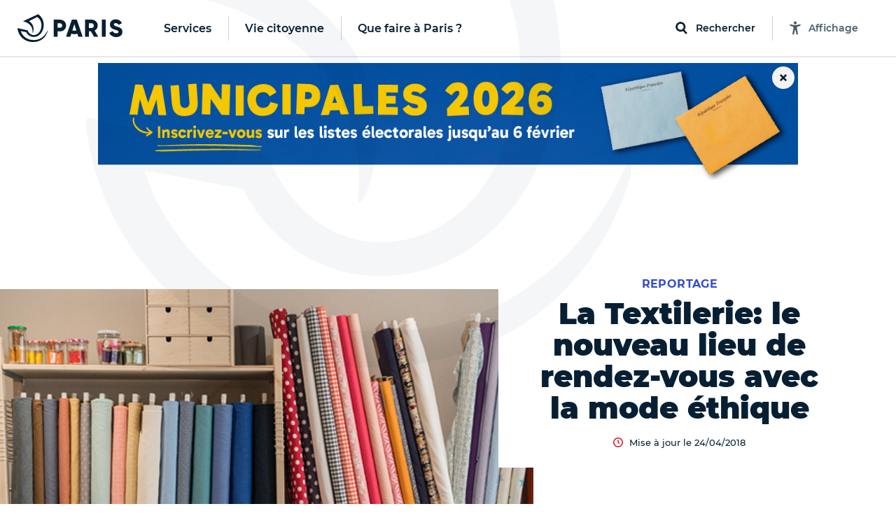

--- FILE ---
content_type: text/html; charset=utf-8
request_url: https://www.paris.fr/pages/la-textilerie-le-nouveau-lieu-de-rendez-vous-avec-la-mode-ethique-5617/
body_size: 321608
content:
<!DOCTYPE html>
<html lang="fr" class="no-js">
  <head>
    <meta charset="utf-8">
    <meta name="viewport" content="width=device-width, initial-scale=1, shrink-to-fit=no">


    <title>La Textilerie: le nouveau lieu de rendez-vous avec la - Ville de Paris</title>
<meta name="description" content="La &quot;fast-fashion&quot; vous épuise ? Entrez vous poser à la Textilerie, jolie boutique-café dans le 10e arrondissement qui propose de repenser notre rapport aux vêtements. Et qui pourrait bien devenir le nouveau lieu incontournable de la mode éthique à Paris. Rencontre avec Elsa Monségur, sa">
<link rel="canonical" href="https://www.paris.fr/pages/la-textilerie-le-nouveau-lieu-de-rendez-vous-avec-la-mode-ethique-5617">
<meta property="og:description" content="La &quot;fast-fashion&quot; vous épuise ? Entrez vous poser à la Textilerie, jolie boutique-café dans le 10e arrondissement qui propose de repenser notre rapport aux vêtements. Et qui pourrait bien devenir le nouveau lieu incontournable de la mode éthique à Paris. Rencontre avec Elsa Monségur, sa co-fondatrice.">
<meta property="og:image" content="https://cdn.paris.fr/paris/2019/07/24/huge-f262cfe0dc50e22a78caa7aaa58f69c5.jpeg">
<meta property="og:image:width" content="1200">
<meta property="og:image:height" content="630">
<meta property="twitter:image" content="https://cdn.paris.fr/paris/2019/07/24/huge-f262cfe0dc50e22a78caa7aaa58f69c5.jpeg">
<meta property="twitter:image:width" content="1200">
<meta property="twitter:image:height" content="630">
<meta property="og:title" content="La Textilerie: le nouveau lieu de rendez-vous avec la mode éthique">
<meta property="og:type" content="article">
<meta property="og:locale" content="fr_FR">
<meta property="og:url" content="https://www.paris.fr/pages/la-textilerie-le-nouveau-lieu-de-rendez-vous-avec-la-mode-ethique-5617">
<meta property="twitter:title" content="La Textilerie: le nouveau lieu de rendez-vous avec la mode éthique">
<meta property="twitter:card" content="photo">
<meta property="twitter:site" content="@Paris">
<meta property="twitter:url" content="https://www.paris.fr/pages/la-textilerie-le-nouveau-lieu-de-rendez-vous-avec-la-mode-ethique-5617">
<meta property="article:section" content="Reportage">


    

    <link rel="icon" type="image/png" sizes="16x16" href="/favicon-16x16.png">
<link rel="icon" type="image/png" sizes="32x32" href="/favicon-32x32.png">
<link rel="apple-touch-icon" sizes="180x180" href="/apple-touch-icon.png">
<link rel="manifest" href="/parisfr.webmanifest">
<link rel="mask-icon" href="/safari.svg" color="#071f32">
<link rel="icon" type="image/x-icon" href="/favicon.ico">
<meta name="theme-color" content="#ffffff">
<meta name="msapplication-config" content="/browserconfig.xml">


    <link rel="stylesheet" href="https://cdnjs.cloudflare.com/ajax/libs/font-awesome/5.15.4/css/all.min.css" integrity="sha512-1ycn6IcaQQ40/MKBW2W4Rhis/DbILU74C1vSrLJxCq57o941Ym01SwNsOMqvEBFlcgUa6xLiPY/NS5R+E6ztJQ==" crossorigin="anonymous" referrerpolicy="no-referrer">
    <script src="https://cdnjs.cloudflare.com/ajax/libs/font-awesome/5.15.4/js/all.min.js" integrity="sha512-Tn2m0TIpgVyTzzvmxLNuqbSJH3JP8jm+Cy3hvHrW7ndTDcJ1w5mBiksqDBb8GpE2ksktFvDB/ykZ0mDpsZj20w==" crossorigin="anonymous" referrerpolicy="no-referrer"></script>

    <link rel="stylesheet" media="all" href="/assets/application-9391ae2b9c6b4e2ac03737a033daa17b4a53aa2338e96d37c8e27c69bbdf3272.css" data-turbolinks-track="reload" />

    <script>
//<![CDATA[
window.gon={};gon.global={"fog":{"endpoint":"https://cdn.paris.fr/","bucket":"paris"}};gon.algolia={"application_id":"L53ZNZVW5W","api_key":"f9594bd99919b6e18613111b3d2c1b7c","env":"production_v4","indexes":{"everything":{"name":"Everything_production_v4","show_top_hits":true,"hits_on_map":false,"route_key":"tout","sortable_by":["date"]},"info":{"name":"Info_production_v4","hits_on_map":false,"route_key":"infos","sortable_by":["date"]},"sortir":{"name":"Sortir_production_v4","distinct":true,"hits_on_map":true,"route_key":"sorties","sortable_by":["date","distance"]},"activities":{"name":"Activity_production_v4","distinct":true,"hits_on_map":true,"route_key":"activites","sortable_by":["distance"]},"places":{"name":"Place_production_v4","hits_on_map":true,"route_key":"lieux","sortable_by":["distance"]},"mairies":{"name":"Mairie_production_v4","hits_on_map":false},"content":{"name":"Content_production_v4"},"electeds":{"name":"Elected_production_v4","route_key":"electeds","hits_on_map":false}},"scoped_api_key":"NjMxZGNjMWI1NGEzYTIwZmIwOTFlNjJkZjZlNWFhMTZkNGM5MWI1ZDMwM2ZkYTQzMzk2ZWY2NDYxMzI3ZTEzMmZpbHRlcnM9bWFpcmllX2lkJTNBZ2xvYmFs","global_scoped_api_key":"YmU1ZWJlOTliZWJiZWEzMWUxMWZkZTE1YTQxNzEyZmQxY2ViOTQwNjJiMDI4MTE0NDFjOWFjOWE1MGM3YzU3MmZpbHRlcnM9bWFpcmllX2lkJTNBK2dsb2JhbA==","global_api_key":"f9594bd99919b6e18613111b3d2c1b7c"};gon.categories={"Services agrément et accompagnement des assistants maternels ":"services-agrement-et-accompagnement-des-assistants-maternels","Stades":"stades","Bassins écoles":"bassins-ecoles","Haltes garderies municipales":"haltes-garderies-municipales","Piscines":"piscines","Centres administratifs de la Ville":"centres-administratifs-de-la-ville","Lieux de decouverte et d initiation":"lieux-de-decouverte-et-d-initiation","Crèches parentales associatives":"creches-parentales-associatives","Crèches municipales":"creches-municipales","Ecoles maternelles":"ecoles-maternelles","Cimetières":"cimetieres","Ecoles élémentaires":"ecoles-elementaires","Collèges":"colleges","Structures dédiées aux jeunes":"structures-dediees-aux-jeunes","Ateliers Beaux-Arts":"ateliers-beaux-arts","Centres Paris Anim'":"centres-paris-anim","Centres d'hébergement":"centres-d-hebergement","Jardins d'enfants municipaux":"jardins-d-enfants-municipaux","Musées municipaux":"musees-municipaux","Théâtres et établissements culturels soutenus":"theatres-et-etablissements-culturels-soutenus","Conservatoires":"conservatoires","Crèches familiales municipales":"creches-familiales-municipales","Points d’accès au droit (PAD)":"points-d-acces-au-droit-pad","Points d'information et de médiations multiservices (PIMMS)":"points-d-information-et-de-mediations-multiservices-pimms","Maisons de la justice et du droit (MJD)":"maisons-de-la-justice-et-du-droit-mjd","Maisons de la Vie Associative et Citoyenne":"maisons-de-la-vie-associative-et-citoyenne","Parcs, jardins et bois":"parcs-jardins-et-bois","Mairies d'arrondissement":"mairies-d-arrondissement","Terrains de sports":"terrains-de-sports","Terrains de boules":"terrains-de-boules","Gymnases":"gymnases","Bibliothèques":"bibliotheques","Espaces tri (Déchèteries)":"espaces-tri-decheteries","Tennis":"tennis","Skate park et aires de glisse":"skate-park-et-aires-de-glisse","Marchés alimentaires":"marches-alimentaires","Centres de PMI":"centres-de-pmi","Lieux de culte remarquables":"lieux-de-culte-remarquables","Marchés spécialisés":"marches-specialises","Points Paris Emploi":"points-paris-emploi","Maisons des aînés et des aidants -Dispositif d'appui à la coordination (M2A-DAC)":"maisons-des-aines-et-des-aidants-dispositif-d-appui-a-la-coordination-m2a-dac","Crèches associatives":"creches-associatives","Jardins d'enfants associatifs":"jardins-d-enfants-associatifs","Points accueil logement":"points-accueil-logement","Patinoires":"patinoires","Bains-douches":"bains-douches","Maisons des Solidarités (ex Casvp)":"maisons-des-solidarites-ex-casvp","Services sociaux de proximité":"services-sociaux-de-proximite","Maisons des Pratiques Artistiques Amateurs":"maisons-des-pratiques-artistiques-amateurs","Fourrières et préfourrières":"fourrieres-et-prefourrieres","Sites de la Mairie Mobile":"sites-de-la-mairie-mobile","Services cartes d'identité et passeports":"services-cartes-d-identite-et-passeports","Sections territoriales de voirie":"sections-territoriales-de-voirie","Centres de santé":"centres-de-sante","Permanences sociales d'accueil":"permanences-sociales-d-accueil","Établissements d'hébergement pour personnes âgées dépendantes (Ehpad) ":"etablissements-d-hebergement-pour-personnes-agees-dependantes-ehpad","Restaurants Émeraude ":"restaurants-emeraude","Espaces parisiens pour l’insertion":"espaces-parisiens-pour-l-insertion","Clubs seniors":"clubs-seniors","Résidences autonomie":"residences-autonomie","Résidences appartements ":"residences-appartements","Fêtes foraines":"fetes-foraines","Trilib'":"trilib","Aires de fitness et street workout ":"aires-de-fitness-et-street-workout","Terrains de basket":"terrains-de-basket","Bornes pour déchets alimentaires":"bornes-pour-dechets-alimentaires","Trilib' avec modules déchets alimentaires":"trilib-avec-modules-dechets-alimentaires","Baignades estivales":"baignades-estivales","Centres sportifs":"centres-sportifs","Divisions propreté ":"divisions-proprete","Crèches familiales associatives":"creches-familiales-associatives","Crèches municipales en gestion externalisée":"creches-municipales-en-gestion-externalisee","Haltes garderies municipales en gestion externalisée":"haltes-garderies-municipales-en-gestion-externalisee","Haltes garderies associatives":"haltes-garderies-associatives","Centres d'adaptation psycho-pédagogique":"centres-d-adaptation-psycho-pedagogique","Centres de vaccination":"centres-de-vaccination","Centres médico-sociaux":"centres-medico-sociaux","Maisons sport-santé":"maisons-sport-sante","Centres de santé sexuelle":"centres-de-sante-sexuelle"};gon.disciplines={"Arts martiaux \u0026 Sports de combat":"arts-martiaux-sports-de-combat","Arts plastiques \u0026 Visuels":"arts-plastiques-visuels","Athlétisme \u0026 Gymnastiques":"athletisme-gymnastiques","Bricolage \u0026 Artisanat":"bricolage-artisanat","Coaching \u0026 Emploi":"coaching-emploi","Culture \u0026 Patrimoine":"culture-patrimoine","Cyclisme \u0026 Sports nature":"cyclisme-sports-nature","Danse":"danse","Gastronomie \u0026 Arts de la table":"gastronomie-arts-de-la-table","Langues et Apprentissage":"langues-et-apprentissage","Littérature":"litterature","Loisirs \u0026 Jeux":"loisirs-jeux","Mode \u0026 Déco":"mode-deco","Musique":"musique","Photo, vidéo \u0026 Cinéma":"photo-video-cinema","Santé \u0026 Bien être":"sante-bien-etre","Sciences \u0026 Nature":"sciences-nature","Sciences Humaines \u0026 Sociales":"sciences-humaines-sociales","Sports aériens et Mécaniques":"sports-aeriens-et-mecaniques","Sports aquatiques et nautiques":"sports-aquatiques-et-nautiques","Sports collectifs":"sports-collectifs","Sports de cibles \u0026 jeux sportifs":"sports-de-cibles-jeux-sportifs","Sports de glisse \u0026 Glace":"sports-de-glisse-glace","Sports de raquette":"sports-de-raquette","Technologie \u0026 Multimédia":"technologie-multimedia","Théâtre \u0026 Arts de la scène":"theatre-arts-de-la-scene"};gon.political_groups={"Groupe UDI-Modem":"groupe-udi-modem","Groupe Communiste - Front de Gauche":"groupe-communiste-front-de-gauche","Groupe Ecologiste de Paris (G.E.P)":"groupe-ecologiste-de-paris-g-e-p","Groupe Radical de Gauche, Centre et Indépendants":"groupe-radical-de-gauche-centre-et-independants","Groupe les Républicains et Indépendants":"groupe-les-republicains-et-independants","Groupe socialiste et apparentés":"groupe-socialiste-et-apparentes","Elus non inscrits":"elus-non-inscrits","Groupe Parisiens Progressistes, Constructifs et Indépendants":"groupe-parisiens-progressistes-constructifs-et-independants","Groupe  Démocrates et Progressistes":"groupe-democrates-et-progressistes","Groupe Génération·s":"groupe-generation-s","Groupe 100% Paris":"groupe-100-paris","Groupe politique non encore renseigné":"groupe-politique-non-encore-renseigne","Républicains et Libéraux":"republicains-et-liberaux","Paris en Commun":"paris-en-commun","Écologiste de Paris Centre":"ecologiste-de-paris-centre","communiste et citoyen":"communiste-et-citoyen","Groupe Communiste et Citoyen ":"groupe-communiste-et-citoyen","Groupe Paris en commun ":"groupe-paris-en-commun","Groupe Changer Paris (Républicains, Centristes et Indépendants) ":"groupe-changer-paris-republicains-centristes-et-independants","Groupe Indépendants et Progressistes ":"groupe-independants-et-progressistes","Mouvement démocrate":"mouvement-democrate","Groupe  Europe Ecologie Les Verts (EELV-Paris)":"groupe-europe-ecologie-les-verts-eelv-paris","La République en Marche":"la-republique-en-marche","Non-inscrit·e":"non-inscrit-e","Groupe Le 12e en Commun, socialistes et citoyens":"groupe-le-12e-en-commun-socialistes-et-citoyens","Majorité municipale du 9e":"majorite-municipale-du-9e","Groupe Les Républicains":"groupe-les-republicains","DVD":"dvd","Groupe Paris en commun":"groupe-paris-en-commun","Groupe Changer Paris":"groupe-changer-paris","Sans étiquette":"sans-etiquette","Paris en commun":"paris-en-commun","Ensemble pour Paris":"ensemble-pour-paris","Groupe Paris Progressistes, Constructifs et Indépendants":"groupe-paris-progressistes-constructifs-et-independants","Les Républicains":"les-republicains","Groupe UDI":"groupe-udi","MODEM":"modem","Majorité Municipale":"majorite-municipale","Société Civile":"societe-civile","Paris en Commun –  Parti Socialiste":"paris-en-commun-parti-socialiste","Paris en Commun – Europe Écologie – Les Verts":"paris-en-commun-europe-ecologie-les-verts","Groupe les Républicains":"groupe-les-republicains","Groupe Paris 11 en commun : Socialistes et apparentés":"groupe-paris-11-en-commun-socialistes-et-apparentes","Groupe Europe Écologie – Les Verts":"groupe-europe-ecologie-les-verts","Groupe communiste":"groupe-communiste","La République En Marche":"la-republique-en-marche","Groupe Communiste et Citoyen":"groupe-communiste-et-citoyen","Groupe Communiste et citoyen":"groupe-communiste-et-citoyen","Groupe Ecologiste de Paris 13e":"groupe-ecologiste-de-paris-13e","Majorité présidentielle":"majorite-presidentielle","Groupe Union de la droite et du centre":"groupe-union-de-la-droite-et-du-centre","Divers droite":"divers-droite","Les Écologistes":"les-ecologistes","Parti Radical":"parti-radical","Union Capitale ":"union-capitale","Majorité municipale du 8ème - Les Républicains et Centristes – Demain Paris":"majorite-municipale-du-8eme-les-republicains-et-centristes-demain-paris","Majorité municipale du 5e":"majorite-municipale-du-5e","La République en marche":"la-republique-en-marche","Majorité municipale":"majorite-municipale","Opposition municipale":"opposition-municipale","Groupe les Républicains, Centristes et Indépendants":"groupe-les-republicains-centristes-et-independants","Sans Etiquette Politique":"sans-etiquette-politique","Génération.s":"generation-s","PCF":"pcf","Écologiste":"ecologiste","100% 14e":"100-14e","Le Nouveau Paris 14":"le-nouveau-paris-14","Liste Ecologiste et Citoyenne":"liste-ecologiste-et-citoyenne","Europe Écologie Les Verts":"europe-ecologie-les-verts","Autres groupes politiques":"autres-groupes-politiques","Libres !":"libres","En Marche !":"en-marche","Les Centristes":"les-centristes","Agir, la droite constructive":"agir-la-droite-constructive","Société civile apparentée EELV. Groupe Paris 17 en Commun et les écologistes (Parti Socialiste, Génération-s, EELV et la société civile)":"societe-civile-apparentee-eelv-groupe-paris-17-en-commun-et-les-ecologistes-parti-socialiste-generation-s-eelv-et-la-societe-civile","Génération-s":"generation-s","Europe Écologie Les Verts. Groupe Paris 17 en Commun et les écologistes (Parti Socialiste, Génération-s, EELV et la société civile)":"europe-ecologie-les-verts-groupe-paris-17-en-commun-et-les-ecologistes-parti-socialiste-generation-s-eelv-et-la-societe-civile","Société civile. Groupe Paris 17 en Commun et les écologistes (Parti Socialiste, Génération-s, EELV et la société civile)":"societe-civile-groupe-paris-17-en-commun-et-les-ecologistes-parti-socialiste-generation-s-eelv-et-la-societe-civile","Génération-s. Groupe Paris 17 en Commun et les écologistes (Parti Socialiste, Génération-s, EELV et la société civile)":"generation-s-groupe-paris-17-en-commun-et-les-ecologistes-parti-socialiste-generation-s-eelv-et-la-societe-civile","Parti Socialiste. Groupe Paris 17 en Commun et les écologistes (Parti Socialiste, Génération-s, EELV et la société civile)":"parti-socialiste-groupe-paris-17-en-commun-et-les-ecologistes-parti-socialiste-generation-s-eelv-et-la-societe-civile","Paris 17 en Commun et les écologistes (Parti Socialiste, Génération-s, EELV et la société civile)":"paris-17-en-commun-et-les-ecologistes-parti-socialiste-generation-s-eelv-et-la-societe-civile","Europe Ecologie les Verts (EELV)":"europe-ecologie-les-verts-eelv","Groupe des Démocrates, Progressistes et Européens du 18e":"groupe-des-democrates-progressistes-et-europeens-du-18e","Groupe Changer Paris - Les Républicains":"groupe-changer-paris-les-republicains","Groupe Écologiste":"groupe-ecologiste","Groupe Paris en commun - groupe des élu.e.s de gauche":"groupe-paris-en-commun-groupe-des-elu-e-s-de-gauche","Groupe Indépendants et progressistes":"groupe-independants-et-progressistes","Groupe politique non renseigné":"groupe-politique-non-renseigne","Élue Ensemble pour Paris":"elue-ensemble-pour-paris","Élu.e.s écologistes et citoyens":"elu-e-s-ecologistes-et-citoyens","Élu.e.s communistes et citoyens":"elu-e-s-communistes-et-citoyens","Élues Génération.s":"elues-generation-s","Paris en Commun, socialistes, écologistes et républicains":"paris-en-commun-socialistes-ecologistes-et-republicains","Opposition - La République en Marche":"opposition-la-republique-en-marche","Paris en Commun, socialistes, communistes et citoyens du 14e arrondissement":"paris-en-commun-socialistes-communistes-et-citoyens-du-14e-arrondissement","Opposition - La France Insoumise":"opposition-la-france-insoumise","Groupe  En Marche":"groupe-en-marche","Groupe PCF":"groupe-pcf","Groupe Paris en commun - Socialiste, écologiste et progressiste":"groupe-paris-en-commun-socialiste-ecologiste-et-progressiste","En attente de déclaration officielle de groupe politique":"en-attente-de-declaration-officielle-de-groupe-politique","Groupe Écologiste de Paris":"groupe-ecologiste-de-paris","Groupe Indépendants et Progressistes":"groupe-independants-et-progressistes","Groupe Changer Paris (Républicains, Centristes et Indépendants)":"groupe-changer-paris-republicains-centristes-et-independants","Groupe Changer Paris - Les Républicains et divers droite":"groupe-changer-paris-les-republicains-et-divers-droite","Elue d'opposition - En Marche !":"elue-d-opposition-en-marche","Elu d'opposition ":"elu-d-opposition","Territoires de progrès - La République en Marche":"territoires-de-progres-la-republique-en-marche","Opposition – Indépendants et progressistes":"opposition-independants-et-progressistes","Groupe Les Écologistes du 12e":"groupe-les-ecologistes-du-12e","Groupe Les écologistes pour Paris 10":"groupe-les-ecologistes-pour-paris-10","Opposition - Non inscrit":"opposition-non-inscrit","Communistes et solidaires":"communistes-et-solidaires","Écologiste et citoyen":"ecologiste-et-citoyen","Horizons":"horizons","Groupe Les Écologistes de Paris 20":"groupe-les-ecologistes-de-paris-20","Groupe Génération.s":"groupe-generation-s","Renaissance":"renaissance","Majorité - non inscrit":"majorite-non-inscrit","Nouvelle  Énergie":"nouvelle-energie","Les Républicains / Nouvelle Énergie":"les-republicains-nouvelle-energie","Les Républicains, Les Centristes – Demain Paris !":"les-republicains-les-centristes-demain-paris","Groupe Demain Paris ":"groupe-demain-paris","Élue écologiste sans étiquette":"elue-ecologiste-sans-etiquette","Union Capitale - Rassemblement des Républicains, Centristes, Progressistes, Écologistes et Indépendants ":"union-capitale-rassemblement-des-republicains-centristes-progressistes-ecologistes-et-independants","MoDem et Indépendants":"modem-et-independants","Opposition - Modem et indépendants":"opposition-modem-et-independants","Opposition - Gauche Ecosocialiste NFP":"opposition-gauche-ecosocialiste-nfp","Élue du groupe Les Républicains, les Centristes - Demain Paris":"elue-du-groupe-les-republicains-les-centristes-demain-paris","Élu.e.s du groupe La Droite Républicaine, Union Capitale":"elu-e-s-du-groupe-la-droite-republicaine-union-capitale","Élu.e.s Paris Le 19e en commun, Socialistes, Progressistes et Citoyens":"elu-e-s-paris-le-19e-en-commun-socialistes-progressistes-et-citoyens","Groupe Pour Paris":"groupe-pour-paris"};gon.tags={"Nature":"nature","Sport":"sport","Enfants":"enfants","Expo":"expo","Festival":"festivals","Peinture":"peinture","Atelier":"atelier","Innovation":"innovation","Balade urbaine":"balades-urbaines","Ecrans":"ecrans","Humour":"humour","Salon":"salon","Nuit":"nuit","Photo":"photo","Théâtre":"theatre","Cirque":"cirque","Santé":"sante","Conférence":"conference","Solidarité":"solidarite","Brocante":"brocante","Loisirs":"loisirs","Concert":"concert","Spectacle musical":"spectacle-musical","Art contemporain":"art-contemporain","LGBT":"lgbt","Gourmand":"gourmand","Histoire":"histoire","Jeux 2024":"jeux-2024","Paris fête les jeux":"paris-fete-les-jeux","Street-art":"street-art","BD":"bd","Danse":"danse","Littérature":"litterature","Sciences":"sciences"};gon.universes={"Nuit Blanche 2023":"nuit-blanche-2023","Fêtes de fin d’année 2025":"fetes-de-fin-d-annee-2025","Paris Plages 2024":"paris-plages-2024","Un été en Formes Olympiques":"un-ete-en-formes-olympiques","Nuit Blanche 2022":"nuit-blanche-2022","Fête des rues aux enfants 2024":"fete-des-rues-aux-enfants-2024","Village Coupe du monde Rugby 2023":"village-coupe-du-monde-rugby-2023","Festival Formes olympiques 2023":"festival-formes-olympiques-2023","Mon Premier Festival 2022":"mon-premier-festival-2022","Mon Premier Festival 2024":"mon-premier-festival-2024","Paris Plages 2023":"paris-plages-2023","Mon Premier Festival 2023":"mon-premier-festival-2023","Paris Plages 2025":"paris-plages-2025","Fête des rues aux écoles 2025":"fete-des-rues-aux-ecoles-2025","Nuit Blanche 2024":"nuit-blanche-2024","Paris en Seine 2025":"paris-en-seine-2025","Nuit blanche 2025":"nuit-blanche-2025","Mon Premier Festival 2025":"mon-premier-festival-2025","Fêtes de fin d'année 2023":"fetes-de-fin-d-annee-2023"};gon.universes_test={};gon.host="www.paris.fr";gon.mairie={"id":null,"global":true,"district":false,"global_host":"www.paris.fr"};gon.water_quality=[{"days":[{"date":"29/05/2024"},{"date":"30/05/2024"},{"date":"31/05/2024"},{"date":"01/06/2024"},{"date":"02/06/2024"},{"date":"03/06/2024","flow":"450","weather":"soleil","rainfall":"0","temperature":"16"},{"date":"04/06/2024","flow":"443","weather":"soleil","rainfall":"0","temperature":"19"}],"text":"\u003cp\u003eAu total, la qualité de l’eau s’est progressivement améliorée entre le 3 et le 9 juin.\u003c/p\u003e","ecoli":{"bercy":[null,null,null,null,null,1785,1892],"marie":[null,null,null,null,null,1291,1725],"grenelle":[null,null,null,null,null,1145,3448],"alexandre":[null,null,null,null,null,1354,1664]},"enterocoques":{"bercy":[null,null,null,null,null,209,241],"marie":[null,null,null,null,null,246,420],"grenelle":[null,null,null,null,null,272,345],"alexandre":[null,null,null,null,null,250,175]},"text_details":"\u003cp\u003eDans le détail :\u003c/p\u003e\u003cul\u003e\u003cli\u003eLa qualité relativement dégradée de l’eau sur le début de la période s’explique par les mauvaises conditions observées tout au long du mois de mai, et par le cumul de précipitations exceptionnelles des derniers mois. Le fort débit du fleuve, qui ne favorise pas une bonne qualité de l’eau, est aussi le fruit de cette météo très pluvieuse.\u003c/li\u003e\u003cli\u003eÀ partir du 3 juin, on observe une amélioration progressive de la qualité de l’eau, à rapprocher de l’amélioration des conditions météorologiques (fin des précipitations, ensoleillement beaucoup plus important en intensité et en durée). Par ailleurs, même s’il reste élevé pour la période, le débit du fleuve a entamé une baisse progressive en passant de 475 à 337 m\u003csup\u003e3\u003c/sup\u003e/s entre le 1er et le 9 juin).\u003c/li\u003e\u003cli\u003eLa hausse du taux d’E. coli le 5 juin, notamment en entrée de Paris sur le point de prélèvement du futur site de baignade « Bercy » s’explique par une pollution en amont de Paris.\u003c/li\u003e\u003c/ul\u003e"},{"days":[{"date":"05/06/2024","flow":"429","weather":"soleil","rainfall":"0","temperature":"17"},{"date":"06/06/2024","flow":"388","weather":"soleil","rainfall":"0","temperature":"16"},{"date":"07/06/2024","flow":"340","weather":"soleil","rainfall":"0","temperature":"17"},{"date":"08/06/2024","flow":"339","weather":"soleil","rainfall":"0","temperature":"17"},{"date":"09/06/2024","flow":"337","weather":"nuageux","rainfall":"0","temperature":"16"},{"date":"10/06/2024","flow":"332","weather":"nuageux","rainfall":"1","temperature":"14"},{"date":"11/06/2024","flow":"319","weather":"nuageux","rainfall":"0","temperature":"14"}],"text":"\u003cp\u003eAu total, la qualité de l’eau s’est progressivement améliorée entre le 3 et le 9 juin.\u003c/p\u003e","ecoli":{"bercy":[7701,1439,1014,1918,882,677,4884],"marie":[1616,1396,1259,1130,801,null,1850],"grenelle":[3255,2909,2851,1043,41,2046,2014],"alexandre":[1658,1314,1725,1137,794,1396,2382]},"enterocoques":{"bercy":[435,160,146,171,75,74,504],"marie":[181,134,85,109,74,null,134],"grenelle":[109,218,253,110,109,216,327],"alexandre":[199,122,272,52,110,288,355]},"text_details":"\u003cp\u003eDans le détail :\u003c/p\u003e\u003cul\u003e\u003cli\u003eLa qualité relativement dégradée de l’eau sur le début de la période s’explique par les mauvaises conditions observées tout au long du mois de mai, et par le cumul de précipitations exceptionnelles des derniers mois. Le fort débit du fleuve, qui ne favorise pas une bonne qualité de l’eau, est aussi le fruit de cette météo très pluvieuse.\u003c/li\u003e\u003cli\u003eÀ partir du 3 juin, on observe une amélioration progressive de la qualité de l’eau, à rapprocher de l’amélioration des conditions météorologiques (fin des précipitations, ensoleillement beaucoup plus important en intensité et en durée). Par ailleurs, même s’il reste élevé pour la période, le débit du fleuve a entamé une baisse progressive en passant de 475 à 337 m\u003csup\u003e3\u003c/sup\u003e/s entre le 1er et le 9 juin).\u003c/li\u003e\u003cli\u003eLa hausse du taux d’E. coli le 5 juin, notamment en entrée de Paris sur le point de prélèvement du futur site de baignade « Bercy » s’explique par une pollution en amont de Paris.\u003c/li\u003e\u003c/ul\u003e"},{"days":[{"date":"12/06/2024","flow":"308","weather":"soleil","rainfall":"0","temperature":"14"},{"date":"13/06/2024","flow":"321","weather":"pluie","rainfall":"0,2","temperature":"16"},{"date":"14/06/2024","flow":"280","weather":"pluie","rainfall":"1,8","temperature":"17"},{"date":"15/06/2024","flow":"287","weather":"pluie","rainfall":"4","temperature":"15"},{"date":"16/06/2024","flow":"306","weather":"nuageux","rainfall":"2,4","temperature":"15"},{"date":"17/06/2024","flow":"298","weather":"pluie","rainfall":"9,8","temperature":"19"},{"date":"18/06/2024","flow":"351","weather":"pluie","rainfall":"5,5","temperature":"19"}],"text":"\u003cp\u003eEn résumé, le débit de la Seine est resté très élevé pour la saison ; il est passé de 332 à 308 m\u003csup\u003e3\u003c/sup\u003e/s entre le 10 et le 16 juin. Au cours de cette semaine, le territoire parisien a enregistré 9,4 mm de précipitations. La qualité de l’eau reste dégradée du fait d’un contexte hydrologique et météorologique défavorable : pluies, débit élevé, faible ensoleillement, températures en-dessous des normes de saison.\u003c/p\u003e","ecoli":{"bercy":[2755,2613,1014,4884,5475,3255,7270],"marie":[1989,1354,1314,1178,1723,2613,1785],"grenelle":[2909,1565,2247,3448,2224,2603,5475],"alexandre":[1789,2603,1439,1597,2382,1968,9804]},"enterocoques":{"bercy":[504,259,74,428,435,253,495],"marie":[213,97,84,134,158,305,759],"grenelle":[146,85,259,158,173,315,583],"alexandre":[161,74,97,85,305,134,2035]},"text_details":"\u003cp\u003eDans le détail :\u003c/p\u003e\u003cul\u003e\u003cli\u003eLa qualité relativement dégradée de l’eau sur le début de la période s’explique par les mauvaises conditions observées tout au long du mois de mai, et par le cumul de précipitations exceptionnelles des derniers mois. Le fort débit du fleuve, qui ne favorise pas une bonne qualité de l’eau, est le fruit de cette météo très pluvieuse.\u003c/li\u003e\u003cli\u003eLe 11 juin et le 16 juin, on observe une dégradation de la qualité de l’eau, conséquence des pluies de la veille.\u003c/li\u003e\u003cli\u003eLa hausse du taux d’E. coli les 11, 15 et 16 juin, notamment en entrée de Paris sur le point de prélèvement du futur site de baignade « Bercy » s’explique par des rejets en amont liés aux pluies.\u003c/li\u003e\u003cli\u003eAvec le fort débit de la Seine et les conditions météorologiques défavorables, le processus naturel d’élimination des bactéries lié à l’ensoleillement, à la chaleur, et à un débit estival entre 100 et 100 m\u003csup\u003e3\u003c/sup\u003e/s, est très limité.\u003c/li\u003e\u003c/ul\u003e"},{"days":[{"date":"19/06/2024","flow":"305","weather":"nuageux","rainfall":"0","temperature":"18"},{"date":"20/06/2024","flow":"312","weather":"nuageux","rainfall":"0,6","temperature":"19"},{"date":"21/06/2024","flow":"516","weather":"pluie","rainfall":"3,8","temperature":"19"},{"date":"22/06/2024","flow":"605","weather":"pluie","rainfall":"1,8","temperature":"17"},{"date":"23/06/2024","flow":"666","weather":"soleil","rainfall":"0","temperature":"19"},{"date":"24/06/2024","flow":"605","weather":"soleil","rainfall":"0","temperature":"22"},{"date":"25/06/2024","flow":"568","weather":"soleil","rainfall":"0","temperature":"25"}],"text":"\u003cp\u003eLe débit de la Seine est resté élevé pour la saison et a augmenté durant la semaine dernière : il est passé de 298 m\u003csup\u003e3\u003c/sup\u003e/s à plus de 650 m\u003csup\u003e3\u003c/sup\u003e/s entre le 17 et le 23 juin. Cette évolution est due aux crues dans l’Yonne en fin de semaine, le département étant passé en vigilance orange inondation le vendredi 21 juin avec une montée du niveau de la rivière de l’Yonne affectant également le débit de la Seine, du fait de la confluence entre les deux fleuves en Seine-et-Marne. Au cours de cette semaine, le territoire parisien a enregistré 21,7 mm de précipitations. La qualité de l’eau reste donc dégradée du fait d’un contexte hydrologique défavorable : pluies, débit élevé, faible ensoleillement, températures en dessous des normes de saison et d’une pollution venue de l’amont.\u003c/p\u003e","ecoli":{"bercy":[6131,4611,1785,2143,1624,1014,1046],"marie":[10462,3255,5172,1374,3255,2359,1169],"grenelle":[12997,2755,3076,2851,5172,2143,1785],"alexandre":[6131,2489,1467,1782,3654,1250,1935]},"enterocoques":{"bercy":[836,275,110,132,450,243,171],"marie":[1081,193,315,135,581,160,197],"grenelle":[1439,269,481,318,733,529,446],"alexandre":[616,161,148,134,1095,160,161]},"text_details":"\u003cp\u003eDans le détail :\u003c/p\u003e\u003cul\u003e\u003cli\u003eLa qualité relativement dégradée de l’eau en début de semaine s’explique par des précipitations importantes et un débit qui repart à la hausse en fin de semaine. Le débit est ainsi près de six fois supérieur au débit habituel de la Seine en été. Par ailleurs, l’ensoleillement reste inférieur aux normes de saison.\u003c/li\u003e\u003cli\u003eLa hausse du taux d’E. coli les 18, 19 et 20 juin s’explique par les pluies des jours précédents et une qualité dégradée de la Seine en amont de Paris. En effet, le ColiMinder, appareil de mesure en continu qui permet de détecter une pollution, installé en amont de Paris, sur la rive gauche, observe des pics de pollution périodiques correspondant à des déversements qui proviennent de la Seine en amont.\u003c/li\u003e\u003cli\u003eLes pluies des 17 et 18 juin ont permis un premier remplissage en conditions réelles du bassin d’Austerlitz. Le bassin a été rempli à 80 % et a permis d’éviter de déverser 40 000 m\u003csup\u003e3\u003c/sup\u003e d’eaux usées et eaux de pluie dans la Seine. Il a ensuite été vidangé en 24 heures.\u003c/li\u003e\u003cli\u003eComme tout organisme vivant, les bactéries ont une décroissance naturelle (elles meurent). Cette décroissance est accélérée par le soleil, la chaleur et un débit estival (entre 100 m\u003csup\u003e3\u003c/sup\u003e/s et 150 m\u003csup\u003e3\u003c/sup\u003e/s). Le très fort débit de la Seine ainsi que le contexte hydrologique défavorable ralentissent nettement le processus naturel de décroissance des bactéries.\u003c/li\u003e\u003cli\u003eOn observe toujours des écarts significatifs entre les résultats d’analyses des échantillons prélevés sur les sites Bercy, Pont Marie et Alexandre-III avec ceux du site Pont de Grenelle. Ils sont dus au débit encore très élevé du fleuve qui ne permet pas le mélange fonctionnel des eaux de la Marne et des eaux de la Seine. La rive gauche est représentative de la qualité de l’eau de la Seine tandis que la rive droite est représentative de la qualité de l’eau de la Marne. Le prélèvement réalisé sur le site de Grenelle se situe en rive gauche, ce qui explique le fait que la qualité de l’eau sur ce site soit parfois moins bonne que celle sur les trois autres points (situés sur la rive droite).\u003c/li\u003e\u003c/ul\u003e"},{"days":[{"date":"26/06/2024","flow":"487","weather":"soleil","rainfall":"0","temperature":"25"},{"date":"27/06/2024","flow":"428","weather":"nuageux","rainfall":"0","temperature":"25"},{"date":"28/06/2024","flow":"432","weather":"nuageux","rainfall":"0","temperature":"19"},{"date":"29/06/2024","flow":"392","weather":"pluie","rainfall":"0,6","temperature":"19"},{"date":"30/06/2024","flow":"407","weather":"nuageux","rainfall":"0","temperature":"20"},{"date":"01/07/2024","flow":"477","weather":"soleil","rainfall":"0","temperature":"18"},{"date":"02/07/2024","flow":"556","weather":"pluie","rainfall":"6,2","temperature":"17"}],"text":"\u003cp\u003e\u003cstrong\u003eEn dépit d’un débit qui reste important, la qualité de l’eau de la Seine s’est améliorée sur la période observée, avec une qualité de l’eau conforme aux seuils définis par la directive européenne sur six jours (du 24 au 29 juin, 1 et 2 juillet pour presque l’ensemble des quatre points).\u003c/strong\u003e\u003cbr\u003eCette évolution positive est la conséquence du retour du soleil et de la chaleur ainsi que les effets des travaux réalisés dans le cadre du Plan d’amélioration de la qualité de l’eau de la Seine.\u003cbr\u003eLa qualité de l’eau se dégrade le dimanche 30 juin, conséquence des pluies du samedi 29 juin sur le bassin versant francilien, avant de se rétablir le lendemain.\u003c/p\u003e","ecoli":{"bercy":[733,627,798,657,3076,1137,336],"marie":[908,2098,754,480,1956,816,638],"grenelle":[613,537,733,512,1187,908,435],"alexandre":[537,727,602,441,2014,813,556]},"enterocoques":{"bercy":[98,97,75,63,833,41,74],"marie":[121,109,63,51,295,98,63],"grenelle":[63,10,97,75,292,41,109],"alexandre":[null,63,10,41,393,86,63]},"text_details":"\u003cp\u003eDans le détail :\u003c/p\u003e\u003cul\u003e\u003cli\u003eLe débit de la Seine est resté élevé et substantiellement supérieur à celui observé habituellement en saison estivale (quatre à six fois au débit habituel d’été).\u003c/li\u003e\u003cli\u003eIl a lentement diminué au cours de la semaine, passant de 605 m\u003csup\u003e3\u003c/sup\u003e/s à 407 m\u003csup\u003e3\u003c/sup\u003e/s avant d’augmenter à nouveau.\u003c/li\u003e\u003cli\u003eLe contexte hydrologique est défavorable le dimanche 30 juin du fait des forts orages et précipitations en amont de Paris, et ayant eu un impact sur la Seine et la Marne. Au total, de 24 mm de pluie se sont abattues sur l’ensemble du bassin francilien au cours du week-end.\u003c/li\u003e\u003cli\u003eLa dégradation observée le 30 juin sur les quatre points suivis, avec une incidence moins marquée en sortie qu’en entrée de Paris, est liée à ces précipitations en amont.\u003c/li\u003e\u003cli\u003eLes résultats de la qualité de l’eau repassent sous les seuils de baignabilité dès le lendemain de la pluie, le 1er juillet.\u003c/li\u003e\u003cli\u003eLa hausse du taux d’E. coli au niveau du site Pont Marie le jeudi 27 pourrait être due à une pollution locale ponctuelle qui n’a pas eu d’incidence sur l’aval.\u003c/li\u003e\u003c/ul\u003e"},{"days":[{"date":"03/07/2024","flow":"551","weather":"pluie","rainfall":"0,6","temperature":"17"},{"date":"04/07/2024","flow":"520","weather":"soleil","rainfall":"0","temperature":"18"},{"date":"05/07/2024","flow":"504","weather":"nuageux","rainfall":"0","temperature":"20"},{"date":"06/07/2024","flow":"505","weather":"pluie","rainfall":"1,4","temperature":"18"},{"date":"07/07/2024","flow":"488","weather":"soleil","rainfall":"0","temperature":"17"},{"date":"08/07/2024","flow":"484","weather":"nuageux","rainfall":"0","temperature":"20"},{"date":"09/07/2024","flow":"508","weather":"pluie","rainfall":"2,8","temperature":"21,7"}],"text":"\u003cp\u003e\u003cstrong\u003eMalgré un débit qui reste plus de trois fois supérieur au débit habituel en été, la qualité de l’eau de la Seine est relativement bonne sur la période observée, avec plus de 80% des analyses conformes aux seuils de la directive européenne, et 6 jours sur 7 conformes sur le site qui accueillera les épreuves olympiques et paralympiques.\u003c/strong\u003e\u003cbr\u003eLa qualité de l’eau se dégrade ponctuellement sur certains points, conséquence des pluies du mardi 2 juillet sur le bassin versant francilien, et des épisodes pluvieux des 6 et 9 juillet.\u003c/p\u003e","ecoli":{"bercy":[985,2851,776,908,959,670,1106],"marie":[631,723,771,573,1246,888,455],"grenelle":[816,882,1162,441,2723,538,426],"alexandre":[1223,733,759,683,464,613,687]},"enterocoques":{"bercy":[135,226,75,148,259,74,201],"marie":[75,120,213,75,201,181,63],"grenelle":[134,171,52,98,364,75,160],"alexandre":[183,158,63,134,41,77,110]},"text_details":"\u003cp\u003eDans le détail :\u003c/p\u003e\u003cul\u003e\u003cli\u003eLe débit de la Seine est resté élevé et substantiellement supérieur à celui observé habituellement en saison estivale.\u003c/li\u003e\u003cli\u003eLa dégradation observée le 4 juillet au niveau du site de Bercy est liée à l’impact des précipitations des 2 et 3 juillet en amont. Cette dégradation ne s’est pas répercutée sur les trois autres points, qui sont restés sous les seuils de la Directive baignade. La pollution étant venue de l’amont, elle a un impact plus marqué en entrée de Paris. L’absence de rejet dans Paris ce jour-là, et la météo clémente, ont permis une décroissance des bactéries entre l’entrée et le cœur de Paris.\u003c/li\u003e\u003cli\u003eLa dégradation observée le 5 juillet au niveau du site de Grenelle est vraisemblablement liée à une pollution ponctuelle locale qui ne s’observe pas sur les trois autres points de suivi en amont et qui n’est plus visible dès le 8 juillet.\u003c/li\u003e\u003c/ul\u003e"},{"days":[{"date":"10/07/2024","flow":"475","weather":"nuageux","rainfall":"0","temperature":"21,9"},{"date":"11/07/2024","flow":"456","weather":"pluie","rainfall":"17,5","temperature":"21,2"},{"date":"12/07/2024","flow":"587","weather":"pluie","rainfall":"3,3","temperature":"16,5"},{"date":"13/07/2024","flow":"508","weather":"nuageux","rainfall":"0","temperature":"17,4"},{"date":"14/07/2024","flow":"505","weather":"soleil","rainfall":"0","temperature":"18,9"},{"date":"15/07/2024","flow":"452","weather":"nuageux","rainfall":"0","temperature":"21,5"},{"date":"16/07/2024","flow":"393","weather":"nuageux","rainfall":"0,6","temperature":"19,6"}],"text":"\u003cp\u003e\u003cstrong\u003eCette semaine a été marquée par deux épisodes de pluies importants, notamment en amont de Paris, qui ont eu un impact sur la qualité de l’eau et le débit. Malgré ces mauvaises conditions météorologiques, la qualité de l’eau de la Seine a atteint les seuils de conformité de la directive européenne pour les ¾ des points suivis, sur 4 jours. Sur le point de suivi du site olympique, ce niveau a été atteint 6 jours sur 7.\u003c/strong\u003e\u003c/p\u003e","ecoli":{"bercy":[1374,789,2723,1334,624,909,839],"marie":[2187,780,3654,3654,789,663,602],"grenelle":[2382,987,1553,1354,785,556,496],"alexandre":[2800,860,910,810,860,860,550]},"enterocoques":{"bercy":[437,185,860,345,246,75,241],"marie":[1317,175,1396,345,830,52,146],"grenelle":[712,4611,487,327,95,62,288],"alexandre":[1500,120,290,270,160,110,170]},"text_details":"\u003cp\u003eDans le détail :\u003c/p\u003e\u003cul\u003e\u003cli\u003eLe débit de la Seine a progressivement baissé sur le début de la période avant d’augmenter à nouveau, jusqu’à atteindre les 590 m\u003csup\u003e3\u003c/sup\u003e/s le vendredi 12 juillet, conséquence des orages la nuit du 11 au 12 juillet sur tout le bassin parisien.\u003c/li\u003e\u003cli\u003eLa pluie du mardi 9 juillet a impacté la qualité de l’eau de la Seine, générant des déversements en amont de Paris. La qualité de l’eau est redevenue propre à la baignade en 24 heures puisque les seuils sont de nouveau conformes pour la baignade le jeudi 11 juillet.\u003c/li\u003e\u003cli\u003eLes orages et épisodes de pluie importants de la nuit du 11 au 12 juillet ont à nouveau dégradé la qualité de l’eau. L’activation du bassin d’Austerlitz le 11 juillet au permis d’éviter le rejet de près de 15 000 m\u003csup\u003e3\u003c/sup\u003e d’eau usées dans la Seine, et a contribué à un rétablissement rapide de la qualité de l’eau, à nouveau conforme le 14 juillet.\u003c/li\u003e\u003cli\u003eLe résultat en entérocoques du jeudi 11 juillet au niveau du site Grenelle est anormalement élevé et pourrait être dû à une pollution ponctuelle en immédiate proximité du point de prélèvement. Il retrouve des niveaux cohérents dès le lendemain.\u003c/li\u003e\u003c/ul\u003e"},{"days":[{"date":"17/07/2024","flow":"399","weather":"soleil","rainfall":"0","temperature":"21"},{"date":"18/07/2024","flow":"384","weather":"soleil","rainfall":"0","temperature":"24,2"},{"date":"19/07/2024","flow":"340","weather":"soleil","rainfall":"0","temperature":"27,4"},{"date":"20/07/2024","flow":"283","weather":"pluie","rainfall":"2,2","temperature":"26,3"},{"date":"21/07/2024","flow":"346","weather":"nuageux","rainfall":"0","temperature":"21,9"},{"date":"22/07/2024","flow":"406","weather":"pluie","rainfall":"0,6","temperature":"20,5"},{"date":"23/07/2024","flow":"397","weather":"pluie","rainfall":"1,6","temperature":"20,3"}],"text":"\u003cp\u003e\u003cstrong\u003eCette semaine a été marquée par deux épisodes de pluie, qui ont eu un impact sur la qualité de l’eau, et par un débit très instable dans Paris. Malgré ces conditions météorologiques, la qualité de l’eau de la Seine a atteint les seuils de conformité de la directive européenne sur l’ensemble des quatre points suivis sur 4 jours. Sur les points de suivi au site olympique et au Bras Marie, ce niveau a été atteint 6 jours sur 7.\u003c/strong\u003e\u003c/p\u003e","ecoli":{"bercy":[1017,620,359,457,813,1421,609],"marie":[985,548,292,305,759,1616,565],"grenelle":[823,426,435,313,546,683,556],"alexandre":[770,461,299,291,1986,921,345]},"enterocoques":{"bercy":[295,97,97,85,471,120,63],"marie":[86,41,52,75,259,323,231],"grenelle":[10,20,31,41,211,145,145],"alexandre":[80,101,79,47,816,150,125]},"text_details":"\u003cp\u003eDans le détail :\u003c/p\u003e\u003cul\u003e\u003cli\u003eLe débit de la Seine est très instable du fait des épisodes de pluie réguliers et reste plus de deux fois supérieur au débit habituel en été.\u003c/li\u003e\u003cli\u003eLes épisodes de pluie des 20 et 23 juillet n’ont pas généré de déversement dans Paris et ont pu être absorbés par le réseau d’assainissement sans besoin de recourir au bassin d’Austerlitz.\u003c/li\u003e\u003cli\u003eLa pluie du 20 juillet a dégradé la qualité de l’eau sur certains points les 21 et 22 juillet mais ces points ont retrouvé une qualité conforme aux seuils de la directive baignade dès le 23 juillet.\u003c/li\u003e\u003cli\u003eLe résultat dégradé du 21 juillet au niveau du pont Alexandre III est lié aux pluies de la veille. Cette dégradation n’est pas perceptible sur les trois autres points suivis, car leurs prélèvements ont été réalisés plus tôt dans la journée, avant l’arrivée dans Paris de la pollution venue de l’amont.\u003c/li\u003e\u003c/ul\u003e"},{"days":[{"date":"24/07/2024","flow":"349","weather":"nuageux","rainfall":"0","temperature":"20,6"},{"date":"25/07/2024","flow":"357","weather":"nuageux","rainfall":"2,8","temperature":"23,3"},{"date":"26/07/2024","flow":"344","weather":"pluie","rainfall":"16","temperature":"20,4"},{"date":"27/07/2024","flow":"391","weather":"pluie","rainfall":"5,2","temperature":"17,7"},{"date":"28/07/2024","flow":"427","weather":"soleil","rainfall":"0","temperature":"19,8"},{"date":"29/07/2024","flow":"408","weather":"soleil","rainfall":"0","temperature":"24,2"},{"date":"30/07/2024","flow":"338","weather":"soleil","rainfall":"5","temperature":"28,6"}],"text":"\u003cp\u003e\u003cstrong\u003eLa semaine du 24 juillet a été marquée par deux épisodes de pluie importants, les 26 et 27 juillet. Avant ces intempéries, la qualité de l’eau de la Seine était conforme aux seuils sur l’ensemble des points suivis. Elle a ensuite subi une dégradation, venue de l’amont. La qualité de l’eau de la Seine s’est rétablie en quelques jours, atteignant les seuils de conformité dès le 30 juillet.\u003c/strong\u003e\u003c/p\u003e\u003cp\u003eLa semaine suivante a été marquée par d’importants épisodes orageux, du 31 juillet au 2 août, qui ont dégradé la qualité de l’eau de la Seine sur plusieurs jours et impacté Paris et l’amont. Les fortes précipitations de ces orages ont provoqué une crue de la Marne et des inondations importantes en Seine-et-Marne, ce qui a affecté le débit de la Seine et sa qualité.\u003c/p\u003e\u003cp\u003eEn dépit de ce contexte météorologique, la qualité de l’eau de la Seine est redevenue propre aux seuils sur certains points dès le 4 août et sur l’ensemble des points le 5 août.\u003c/p\u003e","ecoli":{"bercy":[767,292,1100,9208,1850,2143,627],"marie":[583,336,279,9804,1607,1467,771],"grenelle":[488,336,399,8164,1989,1153,504],"alexandre":[548,548,488,2420,1300,1733,548]},"enterocoques":{"bercy":[86,75,379,2489,459,462,41],"marie":[52,20,41,3076,408,262,171],"grenelle":[20,31,243,1918,771,158,216],"alexandre":[33,32,121,2420,866,345,144]},"text_details":"\u003cp\u003eDans le détail :\u003c/p\u003e\u003cul\u003e\u003cli\u003eLe débit de la Seine a été très instable du fait des épisodes de pluie survenus le 26 juillet au soir et le 27 dans la journée, montant jusqu’à 440 m\u003csup\u003e3\u003c/sup\u003e/s le 29 juillet matin, soit presque trois fois les seuils estivaux habituels. Le débit de la Marne a été multiplié par deux, passant d’environ 85 m\u003csup\u003e3\u003c/sup\u003e/s à 191 m\u003csup\u003e3\u003c/sup\u003e/s le 28 juillet au soir. Ces débits instables ont contribué à dégrader la qualité de l’eau de la Seine en amplifiant les pollutions venues de l’amont suites aux pluies des 26 et 27 juillet. La qualité de l’eau de la Seine a été dégradée sur plusieurs jours avant de repasser sous les seuils le 30 juillet. Les analyses selon le paramètre Entérocoques étaient sous les seuils dès le 29 juillet.\u003c/li\u003e\u003cli\u003eLes épisodes de pluie des 26 et 27 juillet n’ont pas généré de déversement dans Paris et ont pu être absorbés par le réseau d’assainissement dont les capacités de résilience face à ce type d'épisodes de pluies ont été renforcées grâce aux investissements et travaux réalisés dans le cadre du plan Baignade. En conséquence, le bassin d’Austerlitz a été faiblement sollicité et a permis de stocker environ 2000 m\u003csup\u003e3\u003c/sup\u003e d’eaux usées et eaux de pluies, évitant ainsi leur déversement en Seine.\u003c/li\u003e\u003c/ul\u003e"},{"days":[{"date":"31/07/2024","flow":"328","weather":"soleil","rainfall":"6,3","temperature":"24,9"},{"date":"01/08/2024","flow":"371","weather":"grosse_pluie","rainfall":"12","temperature":"25,4"},{"date":"02/08/2024","flow":"433","weather":"soleil","rainfall":"0","temperature":"23,2"},{"date":"03/08/2024","flow":"443","weather":"soleil","rainfall":"0,6","temperature":"20,6"},{"date":"04/08/2024","flow":"451","weather":"soleil","rainfall":"0","temperature":"20,9"},{"date":"05/08/2024","flow":"326","weather":"soleil","rainfall":"0","temperature":"23,3"},{"date":"06/08/2024","flow":"319","weather":"soleil","rainfall":"0,2","temperature":"23,7"}],"text":"\u003cp\u003e*Le débit de la Seine a significativement augmenté suite à l’orage du 1er au 2 août, atteignant les 485 m\u003csup\u003e3\u003c/sup\u003e/secondes le 3 août au soir. La Marne a également été en crue, son débit ayant été multiplié par deux, passant d’environ 80 m\u003csup\u003e3\u003c/sup\u003e/secondes à 206 m\u003csup\u003e3\u003c/sup\u003e/secondes entre le 1er au 4 août. La crue de la Marne a dégradé la qualité de l’eau de la Seine, notamment en rive droite.\u003cbr\u003eLa qualité de l’eau de la Seine passe sous les seuils sur l’ensemble des points le 5 août. Les analyses indiquent une qualité de l’eau suffisante sur le site Alexandre III 5 jours sur 7.*\u003c/p\u003e","ecoli":{"bercy":[1787,19863,3076,1314,855,683,399],"marie":[839,399,3654,1314,1187,759,331],"grenelle":[173,528,3873,1658,420,573,323],"alexandre":[579,387,2420,770,1120,770,548]},"enterocoques":{"bercy":[130,4786,1624,315,1259,63,20],"marie":[249,146,1145,238,1624,183,110],"grenelle":[122,161,1860,355,933,109,20],"alexandre":[211,99,1203,461,770,210,184]},"text_details":"\u003cp\u003eL’orage du 1er au 2 août n’a pas généré de déversement dans Paris. Une grande partie des précipitations a pu être absorbée par le réseau d’assainissement parisien. Le bassin d’Austerlitz a été faiblement sollicité et a permis de stocker entre 1500 et 3000 m\u003csup\u003e3\u003c/sup\u003e d’eaux usées et eaux de pluies, permettant ainsi d’éviter leur rejet en Seine. Des déversements ont eu lieu à l’amont de Paris, cette pollution a été intensifiée du fait de la crue de la Marne et des débits élevés de la Seine.\u003c/p\u003e"},{"days":[{"date":"07/08/2024","flow":"332","weather":"soleil","rainfall":"0","temperature":"20,5"},{"date":"08/08/2024","flow":"303","weather":"soleil","rainfall":"0","temperature":"22,8"},{"date":"09/08/2024","flow":"307","weather":"nuageux","rainfall":"0,4","temperature":"22,7"},{"date":"10/08/2024","flow":"305","weather":"soleil","rainfall":"0","temperature":"23,3"},{"date":"11/08/2024","flow":"307","weather":"soleil","rainfall":"0","temperature":"26,2"},{"date":"12/08/2024","flow":"310","weather":"soleil","rainfall":"0","temperature":"29,2"},{"date":"13/08/2024","flow":"299","weather":"nuageux","rainfall":"0","temperature":"23,7"}],"text":"\u003cp\u003e\u003cstrong\u003eCette semaine a été marquée par un contexte météorologique favorable. Cela a eu un impact positif sur la qualité de l’eau de la Seine. La qualité de l’eau de la Seine a ainsi été sous les seuils de la directive baignade sur quasiment tous les points toute la semaine. Sur le site olympique, la qualité de l’eau de la Seine a ainsi été sous les seuils 7/7 jours.\u003c/strong\u003e\u003c/p\u003e","ecoli":{"bercy":[2014,272,279,350,432,644,269],"marie":[754,299,269,309,318,512,134],"grenelle":[504,288,327,199,null,272,246],"alexandre":[613,248,135,261,179,261,291]},"enterocoques":{"bercy":[85,10,41,41,98,52,63],"marie":[108,74,41,41,31,52,84],"grenelle":[199,41,30,10,null,84,31],"alexandre":[87,150,37,36,35,26,58]},"text_details":"\u003cp\u003eDans le détail :\u003c/p\u003e\u003cul\u003e\u003cli\u003eLe débit de la Seine est stable, autour de 300 m\u003csup\u003e3\u003c/sup\u003e/secondes, ce qui reste deux fois supérieur à celui habituellement observé en été.\u003c/li\u003e\u003cli\u003eLes analyses du 11 août sur le site Grenelle n’ont pas pu être réalisées, ce point n’ayant pas pu être accessible aux préleveurs du fait des difficultés de circulation dans le cadre du Marathon pour Tous.\u003c/li\u003e\u003c/ul\u003e"},{"days":[{"date":"14/08/2024","flow":"313","weather":"nuageux","rainfall":"0","temperature":"23,8"},{"date":"15/08/2024","flow":"308","weather":"soleil","rainfall":"0","temperature":"23,2"},{"date":"16/08/2024","flow":"300","weather":"soleil","rainfall":"0,6","temperature":"22,5"},{"date":"17/08/2024","flow":"294","weather":"pluie","rainfall":"24","temperature":"20,2"},{"date":"18/08/2024","flow":"347","weather":"nuageux","rainfall":"0","temperature":"17,7"},{"date":"19/08/2024","flow":"348","weather":"nuageux","rainfall":"0,2","temperature":"18,4"},{"date":"20/08/2024","flow":"349","weather":"pluie","rainfall":"6,7","temperature":"18,2"}],"text":"\u003cp\u003eCette semaine a été marquée par un contexte météorologique favorable en début de semaine suivi de plusieurs épisodes de pluie. Ces précipitations ont dégradé la qualité de l’eau de la Seine sur deux jours.\u003cbr\u003eSur le site olympique, la qualité de l’eau de la Seine a été sous les seuils de la directive baignade 5 / 7 jours sur le paramètre E. coli et 6 / 7 jours sur le paramètre entérocoques. La qualité de l’eau de la Seine a ainsi été sous les seuils de la directive baignade sur les quatre points de suivi sur les deux paramètres E. coli et entérocoques 4 / 7 jours.\u003c/p\u003e","ecoli":{"bercy":[369,160,441,399,17329,2359,1119],"marie":[395,288,336,309,19863,1860,432],"grenelle":[189,359,359,323,null,2098,691],"alexandre":[488,236,285,206,2420,1733,687]},"enterocoques":{"bercy":[31,10,63,187,9804,265,262],"marie":[73,75,52,41,6867,379,97],"grenelle":[85,41,75,85,11199,195,120],"alexandre":[86,96,56,96,2420,199,387]},"text_details":"\u003cp\u003eDans le détail :\u003c/p\u003e\u003cul\u003e\u003cli\u003eLe débit de la Seine a sensiblement augmenté à la suite des précipitations du week-end, passant ainsi de 270 m\u003csup\u003e3\u003c/sup\u003e/s le 17 août matin à 431 m\u003csup\u003e3\u003c/sup\u003e/s le même jour à 20 heures. Le débit a progressivement diminué pour revenir à son niveau précédant la pluie du 17 août. Le débit de la Seine reste deux fois supérieur à celui habituel en été, conséquence d’un printemps et d’un été 2024 marqués par des précipitations importantes et régulières.\u003c/li\u003e\u003cli\u003eLe débit de la Marne a également augmenté, passant de 80 m\u003csup\u003e3\u003c/sup\u003e/s le 17 août matin jusqu’à atteindre le pic de 120 m\u003csup\u003e3\u003c/sup\u003e/s le 19 août matin.\u003c/li\u003e\u003cli\u003eLes précipitations du 17 août ont été conséquentes et de longue durée (pluies ininterrompues pendant 17h), notamment dans le sud de Paris et en amont. Aucun déversement n’a eu lieu dans Paris. Le bassin d’Austerlitz a été faiblement sollicité et a permis de stocker environ 1500 m\u003csup\u003e3\u003c/sup\u003e d’eaux usées et d’eaux de pluie, évitant ainsi leur déversement dans la Seine. Des déversements ont eu lieu en amont de Paris, dégradant la qualité de l’eau de la Seine les 18 et 19 août. La qualité de l’eau de la Seine redevient conforme au seuil de la directive baignade sur 3 des 4 points le 20 août sur le paramètre E. coli.\u003c/li\u003e\u003c/ul\u003e"},{"days":[{"date":"21/08/2024","flow":"332","weather":"soleil","rainfall":"0","temperature":"17,1"},{"date":"22/08/2024","flow":"287","weather":"soleil","rainfall":"0","temperature":"19,4"},{"date":"23/08/2024","flow":"280","weather":"nuageux","rainfall":"0","temperature":"21,5"},{"date":"24/08/2024","flow":"266","weather":"nuageux","rainfall":"2","temperature":"21,8"},{"date":"25/08/2024","flow":"257","weather":"soleil","rainfall":"0","temperature":"17,2"},{"date":"26/08/2024","flow":"240","weather":"soleil","rainfall":"0","temperature":"18,7"},{"date":"27/08/2024","flow":"228","weather":"soleil","rainfall":"0","temperature":"21,2"}],"text":"\u003cp\u003e\u003cstrong\u003eCette semaine a été marquée par un contexte météorologique favorable avec très peu de pluies et une tendance de débit à la baisse.\u003c/strong\u003e La qualité de l’eau de la Seine a ainsi été sous les seuils de la directive baignade sur les quatre points de suivi sur les deux paramètres E. coli et entérocoques intestinaux 5 / 7 jours. Sur deux points de suivi, les sites Bercy et Grenelle, la qualité de l’eau de la Seine a été sous les seuils de la directive baignade 7 / 7 jours.\u003c/p\u003e","ecoli":{"bercy":[789,473,359,399,767,282,108],"marie":[1664,420,448,275,448,326,226],"grenelle":[644,565,279,173,158,130,122],"alexandre":[2420,308,387,210,649,461,133]},"enterocoques":{"bercy":[145,132,20,63,146,31,10],"marie":[520,97,41,86,231,222,52],"grenelle":[249,75,20,10,20,20,10],"alexandre":[770,146,68,57,461,84,44]},"text_details":"\u003cp\u003eDans le détail :\u003c/p\u003e\u003cul\u003e\u003cli\u003eLe débit de la Seine a baissé pour se stabiliser autour de 230 m\u003csup\u003e3\u003c/sup\u003e/s le 27 août. Il reste néanmoins presque deux fois supérieur au débit habituel en été.\u003c/li\u003e\u003cli\u003eLa qualité de l’eau de la Seine le 21 août était dégradée sur 2 des 4 points. Cette dégradation est la conséquence de précipitations survenues le 20 août et ayant généré une pollution venue de l’amont de Paris.\u003c/li\u003e\u003cli\u003eLa qualité de l’eau sur le site Alexandre-III le 25 août était au-dessus des seuils sur le paramètre entérocoques. Cela est dû à l’impact des précipitations du 24 août au soir ayant généré une pollution venue de l’amont, notamment marquée en Marne et en rive droite.\u003c/li\u003e\u003cli\u003eLes résultats de la qualité de l’eau sur le site Alexandre-III le 21 août étaient supérieurs à 2420 UFC / 100 ml pour E. coli. Il s’agit d’un processus d’analyses spécifique au site olympique et établi avec les fédérations internationales. Au-delà d’un certain niveau de pollution, les échantillons ne sont pas dilués afin d’éviter toute erreur de manipulation.\u003c/li\u003e\u003c/ul\u003e"},{"days":[{"date":"28/08/2024","flow":"265","weather":"soleil","rainfall":"0","temperature":"24,1"},{"date":"29/08/2024","flow":"224","weather":"nuageux","rainfall":"0","temperature":"21,8"},{"date":"30/08/2024","flow":"219","weather":"pluie","rainfall":"10,3","temperature":"17,9"},{"date":"31/08/2024","flow":"178","weather":"nuageux","rainfall":"1,4","temperature":"19,9"},{"date":"01/09/2024","flow":"218","weather":"soleil","rainfall":"0","temperature":"23,1"},{"date":"02/09/2024","flow":"240","weather":"soleil","rainfall":"0","temperature":"21,3"},{"date":"03/09/2024","flow":"199","weather":"nuageux","rainfall":"0,4","temperature":"19,8"}],"text":"\u003cp\u003e\u003cstrong\u003eCette semaine a été marquée par un contexte météorologique défavorable avec des épisodes de pluies les 30 et 31 août ayant dégradé la qualité de l’eau de la Seine.\u003c/strong\u003e La qualité de l’eau de la Seine a ainsi été sous les seuils de la directive baignade sur les quatre points de suivi sur les deux paramètres E. coli et entérocoques intestinaux 4 / 7 jours. Sur le site olympique, la qualité de l’eau de la Seine a été sous les seuils de la directive baignade 5 / 7 jours.\u003c/p\u003e","ecoli":{"bercy":[120,420,563,2755,1529,1396,275],"marie":[241,275,243,3654,1989,309,350],"grenelle":[359,98,52,2481,null,279,228],"alexandre":[121,157,199,2420,1120,488,308]},"enterocoques":{"bercy":[20,41,98,288,379,85,20],"marie":[20,20,63,414,565,52,41],"grenelle":[20,31,20,285,null,31,173],"alexandre":[47,20,36,1046,411,127,47]},"text_details":"\u003cp\u003eDans le détail :\u003c/p\u003e\u003cul\u003e\u003cli\u003eLe débit de la Seine a été fluctuant du fait de l’impact des précipitations, mais est resté compris entre 200 m\u003csup\u003e3\u003c/sup\u003e/s et 250 m\u003csup\u003e3\u003c/sup\u003e/s. Il reste néanmoins supérieur au débit habituel en été, compris entre 100 m\u003csup\u003e3\u003c/sup\u003e/s et 150 m\u003csup\u003e3\u003c/sup\u003e/s, conséquence d’un printemps et d’un été marqués par des épisodes de pluies réguliers.\u003c/li\u003e\u003cli\u003eLes précipitations du 30 août n’ont pas généré de déversement dans Paris. Les capacités de stockage du réseau d’assainissement parisien ont pu absorber l’épisode pluvieux sans besoin de solliciter le bassin de stockage d’Austerlitz. Plus de 20 mm de pluies se sont abattues localement, en amont de Paris le 30 août et 5 mm le 31. Des déversements ont eu lieu en amont de Paris, dégradant la qualité de l’eau de la Seine le 30 août après-midi, le 31 août et le 1er septembre.\u003c/li\u003e\u003cli\u003eLa qualité de l’eau de la Seine redevient conforme aux seuils de la directive baignade sur 3 des 4 points dès le 2 septembre, et reste encore légèrement supérieure en E. coli en entrée de Paris (site Bercy). La qualité de l’eau s’améliore sur les autres sites plus à l’aval de Paris du fait de la décroissance naturelle des bactéries entre l’entrée et la sortie de Paris, et l’absence de tout rejet sur le linéaire parisien.\u003c/li\u003e\u003c/ul\u003e"}];gon.jo_map=[];gon.periph_air={"reports":[{"noise":{"digit_text":"-2,6 dB(A)","digit_arrow":"down-green","details_text":"\u003cp\u003e76,8 dB(A) en 2024, 79,4 dB(A) en 2023.\u003c/p\u003e","digit_subtext":"la nuit"},"speed":{"digit_text":"-8 %","digit_arrow":"down-green","details_text":"\u003cp\u003e\u003cstrong\u003eNuit\u003c/strong\u003e : 55 km/h en 2024, 60 km/h en 2023.\u003cbr\u003e\u003cstrong\u003eJour\u003c/strong\u003e : 37 km/h en 2024, 34 km/h en 2023.\u003c/p\u003e","digit_subtext":"de nuit"},"traffic":{"digit_text":"-37 %","digit_arrow":"down-green","details_text":"\u003cp\u003eDifférence de la somme des heures de congestion observées pour tous les sites.\u003c/p\u003e","digit_subtext":""},"carshare":{"digit_text":"","digit_arrow":"","details_text":"\u003cp\u003e\u003cem\u003eVoie réservée non activée sur cette période\u003c/em\u003e\u003c/p\u003e","digit_subtext":""},"accidents":{"digit_text":"-67 %","digit_arrow":"down-green","details_text":"\u003cp\u003e14 accidents en 2024, 43 en 2023.\u003c/p\u003e","digit_subtext":""},"main_text":"","pollution":{"digit1_text":"39 µg/m\u003csup\u003e3\u003c/sup\u003e","digit2_text":"15 µg/m\u003csup\u003e3\u003c/sup\u003e","details_text":"\u003cp\u003e\u003cstrong\u003eDioxyde d'azote\u003c/strong\u003e (gamme standard observée en 2023) : 27 - 64 µg/m\u003csup\u003e3\u003c/sup\u003e.\u003cbr\u003e\u003cstrong\u003eParticules fines\u003c/strong\u003e (gamme standard observée en 2023) : 15 - 39 µg/m\u003csup\u003e3\u003c/sup\u003e.\u003c/p\u003e","digit1_arrow":"straight-orange","digit1_subtext":"Concentration dioxyde d’azote","digit2_subtext":"Concentration particules fines (PM\u003csub\u003e10\u003c/sub\u003e)"},"dates_title":"Du 30 septembre au 4 octobre 2024","dates_subtitle":"Comparé avec les données mesurées sur la même période en 2023."},{"noise":{"digit_text":"-1,1 dB(A)","digit_arrow":"down-green","details_text":"\u003cp\u003e77,5 dB(A) en 2024, 78,6 dB(A) en 2023.\u003c/p\u003e","digit_subtext":"la nuit"},"speed":{"digit_text":"-17 %","digit_arrow":"down-green","details_text":"\u003cp\u003e\u003cstrong\u003eNuit\u003c/strong\u003e : 52 km/h en 2024, 63 km/h en 2023.\u003cbr\u003e\u003cstrong\u003eJour\u003c/strong\u003e : 33 km/h en 2024, 35 km/h en 2023.\u003c/p\u003e","digit_subtext":"de nuit"},"traffic":{"digit_text":"-4 %","digit_arrow":"down-green","details_text":"\u003cp\u003eDifférence de la somme des heures de congestion observées pour tous les sites.\u003c/p\u003e","digit_subtext":""},"carshare":{"digit_text":"","digit_arrow":"","details_text":"\u003cp\u003e\u003cem\u003eVoie réservée non activée sur cette période\u003c/em\u003e\u003c/p\u003e","digit_subtext":""},"accidents":{"digit_text":"-51 %","digit_arrow":"down-green","details_text":"\u003cp\u003e20 accidents en 2024, 41 en 2023.\u003c/p\u003e","digit_subtext":""},"main_text":"","pollution":{"digit1_text":"47 µg/m\u003csup\u003e3\u003c/sup\u003e","digit2_text":"16 µg/m\u003csup\u003e3\u003c/sup\u003e","details_text":"\u003cp\u003e\u003cstrong\u003eDioxyde d'azote\u003c/strong\u003e (gamme standard observée en 2023) : 27 - 64 µg/m\u003csup\u003e3\u003c/sup\u003e.\u003cbr\u003e\u003cstrong\u003eParticules fines\u003c/strong\u003e (gamme standard observée en 2023) : 15 - 39 µg/m\u003csup\u003e3\u003c/sup\u003e.\u003c/p\u003e","digit1_arrow":"straight-orange","digit1_subtext":"Concentration dioxyde d’azote","digit2_subtext":"Concentration particules fines (PM\u003csub\u003e10\u003c/sub\u003e)"},"dates_title":"Du 7 au 11 octobre 2024","dates_subtitle":"Comparé avec les données mesurées sur la même période en 2023."},{"noise":{"digit_text":"-0,7 dB(A)","digit_arrow":"down-green","details_text":"\u003cp\u003e77,6 dB(A) en 2024, 78,3 dB(A) en 2023.\u003c/p\u003e","digit_subtext":"la nuit"},"speed":{"digit_text":"-20 %","digit_arrow":"down-green","details_text":"\u003cp\u003e\u003cstrong\u003eNuit\u003c/strong\u003e : 50 km/h en 2024, 62 km/h en 2023.\u003cbr\u003e\u003cstrong\u003eJour\u003c/strong\u003e : 33 km/h en 2024, 34 km/h en 2023.\u003c/p\u003e","digit_subtext":"de nuit"},"traffic":{"digit_text":"-21 %","digit_arrow":"down-green","details_text":"\u003cp\u003eDifférence de la somme des heures de congestion observées pour tous les sites.\u003c/p\u003e","digit_subtext":""},"carshare":{"digit_text":"","digit_arrow":"","details_text":"\u003cp\u003e\u003cem\u003eVoie réservée non activée sur cette période\u003c/em\u003e\u003c/p\u003e","digit_subtext":""},"accidents":{"digit_text":"-47 %","digit_arrow":"down-green","details_text":"\u003cp\u003e16 accidents en 2024, 30 en 2023.\u003c/p\u003e","digit_subtext":""},"main_text":"","pollution":{"digit1_text":"42 µg/m\u003csup\u003e3\u003c/sup\u003e","digit2_text":"19 µg/m\u003csup\u003e3\u003c/sup\u003e","details_text":"\u003cp\u003e\u003cstrong\u003eDioxyde d'azote\u003c/strong\u003e (gamme standard observée en 2023) : 27 - 64 µg/m\u003csup\u003e3\u003c/sup\u003e.\u003cbr\u003e\u003cstrong\u003eParticules fines\u003c/strong\u003e (gamme standard observée en 2023) : 15 - 39 µg/m\u003csup\u003e3\u003c/sup\u003e.\u003c/p\u003e","digit1_arrow":"straight-orange","digit1_subtext":"Concentration dioxyde d’azote","digit2_subtext":"Concentration particules fines (PM\u003csub\u003e10\u003c/sub\u003e)"},"dates_title":"Du 14 au 18 octobre 2024","dates_subtitle":"Comparé avec les données mesurées sur la même période en 2023."},{"noise":{"digit_text":"-5,9 dB(A)","digit_arrow":"down-green","details_text":"\u003cp\u003e75,2 dB(A) en 2024, 81,1 dB(A) en 2023.\u003c/p\u003e","digit_subtext":"la nuit"},"speed":{"digit_text":"-18 %","digit_arrow":"down-green","details_text":"\u003cp\u003e\u003cstrong\u003eNuit\u003c/strong\u003e : 50 km/h en 2024, 61 km/h en 2023.\u003cbr\u003e\u003cstrong\u003eJour\u003c/strong\u003e : 32 km/h en 2024, 32 km/h en 2023.\u003c/p\u003e","digit_subtext":"de nuit"},"traffic":{"digit_text":"-37 %","digit_arrow":"down-green","details_text":"\u003cp\u003eDifférence de la somme des heures de congestion observées pour tous les sites.\u003c/p\u003e","digit_subtext":""},"carshare":{"digit_text":"","digit_arrow":"","details_text":"\u003cp\u003e\u003cem\u003eVoie réservée non activée sur cette période\u003c/em\u003e\u003c/p\u003e","digit_subtext":""},"accidents":{"digit_text":"-8 %","digit_arrow":"down-green","details_text":"\u003cp\u003e22 accidents en 2024, 24 en 2023.\u003c/p\u003e","digit_subtext":""},"main_text":"\u003cp\u003eCette semaine correspond à une semaine de vacances scolaires, comme c’était le cas l’année dernière. On note en 2024 une baisse significative du bruit, ainsi que de la congestion automobile.\u003c/p\u003e","pollution":{"digit1_text":"44,6 µg/m\u003csup\u003e3\u003c/sup\u003e","digit2_text":"21 µg/m\u003csup\u003e3\u003c/sup\u003e","details_text":"\u003cp\u003e\u003cstrong\u003eDioxyde d'azote\u003c/strong\u003e (gamme standard observée en 2023) : 27 - 64 µg/m\u003csup\u003e3\u003c/sup\u003e.\u003cbr\u003e\u003cstrong\u003eParticules fines\u003c/strong\u003e (gamme standard observée en 2023) : 15 - 39 µg/m\u003csup\u003e3\u003c/sup\u003e.\u003c/p\u003e","digit1_arrow":"straight-orange","digit1_subtext":"Concentration dioxyde d’azote","digit2_subtext":"Concentration particules fines (PM\u003csub\u003e10\u003c/sub\u003e)"},"dates_title":"Du 21 au 25 octobre 2024","dates_subtitle":"Comparé avec les données mesurées sur la même période en 2023."},{"noise":{"digit_text":"-5,9 dB(A)","digit_arrow":"down-green","details_text":"\u003cp\u003e74,2 dB(A) en 2024, 80,1 dB(A) en 2023.\u003c/p\u003e","digit_subtext":"la nuit"},"speed":{"digit_text":"-19 %","digit_arrow":"down-green","details_text":"\u003cp\u003e\u003cstrong\u003eNuit\u003c/strong\u003e : 52 km/h en 2024, 64 km/h en 2023.\u003cbr\u003e\u003cstrong\u003eJour\u003c/strong\u003e : 34 km/h en 2024, 36 km/h en 2023.\u003c/p\u003e","digit_subtext":"de nuit"},"traffic":{"digit_text":"-12 %","digit_arrow":"down-green","details_text":"\u003cp\u003eDifférence de la somme des heures de congestion observées pour tous les sites.\u003c/p\u003e","digit_subtext":""},"carshare":{"digit_text":"","digit_arrow":"","details_text":"\u003cp\u003e\u003cem\u003eVoie réservée non activée sur cette période\u003c/em\u003e\u003c/p\u003e","digit_subtext":""},"accidents":{"digit_text":"+113 %","digit_arrow":"up-red","details_text":"\u003cp\u003e17 accidents en 2024, 8 en 2023.\u003c/p\u003e","digit_subtext":""},"main_text":"\u003cp\u003eA noter ici que sur les deux semaines correspondantes (2023 et 2024), nous avons exclu les données du premier novembre (jour férié) pour maintenir une comparaison sur des jours ouvrés. On remarque une forte augmentation de l’accidentologie par rapport à la même semaine en 2023. Cela s’explique par le fait qu’en 2023, à cette même période, l’accidentologie avait été particulièrement faible, avec 8 accidents recensés, contre une moyenne de 28 accidents par semaine sur l’année 2023. Du 28 au 31 octobre 2024, 17 accidents ont été comptabilisés, ce qui est dans la moyenne basse de l’année.\u003c/p\u003e","pollution":{"digit1_text":"41,6 µg/m\u003csup\u003e3\u003c/sup\u003e","digit2_text":"16,1 µg/m\u003csup\u003e3\u003c/sup\u003e","details_text":"\u003cp\u003e\u003cstrong\u003eDioxyde d'azote\u003c/strong\u003e (gamme standard observée en 2023) : 27 - 64 µg/m\u003csup\u003e3\u003c/sup\u003e.\u003cbr\u003e\u003cstrong\u003eParticules fines\u003c/strong\u003e (gamme standard observée en 2023) : 15 - 39 µg/m\u003csup\u003e3\u003c/sup\u003e.\u003c/p\u003e","digit1_arrow":"straight-orange","digit1_subtext":"Concentration dioxyde d’azote","digit2_subtext":"Concentration particules fines (PM\u003csub\u003e10\u003c/sub\u003e)"},"dates_title":"Du 28 octobre au 2 novembre 2024","dates_subtitle":"Comparé avec les données mesurées sur la même période en 2023."},{"noise":{"digit_text":"-3,3 dB(A)","digit_arrow":"down-green","details_text":"\u003cp\u003e76,5 dB(A) en 2024, 79,8 dB(A) en 2023.\u003c/p\u003e","digit_subtext":"la nuit"},"speed":{"digit_text":"-20 %","digit_arrow":"down-green","details_text":"\u003cp\u003e\u003cstrong\u003eNuit\u003c/strong\u003e : 50 km/h en 2024, 63 km/h en 2023.\u003cbr\u003e\u003cstrong\u003eJour\u003c/strong\u003e : 35 km/h en 2024, 35 km/h en 2023.\u003c/p\u003e","digit_subtext":"de nuit"},"traffic":{"digit_text":"-22 %","digit_arrow":"down-green","details_text":"\u003cp\u003eDifférence de la somme des heures de congestion observées pour tous les sites.\u003c/p\u003e","digit_subtext":""},"carshare":{"digit_text":"","digit_arrow":"","details_text":"\u003cp\u003e\u003cem\u003eVoie réservée non activée sur cette période\u003c/em\u003e\u003c/p\u003e","digit_subtext":""},"accidents":{"digit_text":"-18 %","digit_arrow":"down-green","details_text":"\u003cp\u003e27 accidents en 2024, 33 en 2023.\u003c/p\u003e","digit_subtext":""},"main_text":"","pollution":{"digit1_text":"38 µg/m\u003csup\u003e3\u003c/sup\u003e","digit2_text":"27 µg/m\u003csup\u003e3\u003c/sup\u003e","details_text":"\u003cp\u003e\u003cstrong\u003eDioxyde d'azote\u003c/strong\u003e (gamme standard observée en 2023) : 27 - 64 µg/m\u003csup\u003e3\u003c/sup\u003e.\u003cbr\u003e\u003cstrong\u003eParticules fines\u003c/strong\u003e (gamme standard observée en 2023) : 15 - 39 µg/m\u003csup\u003e3\u003c/sup\u003e.\u003c/p\u003e","digit1_arrow":"straight-orange","digit1_subtext":"Concentration dioxyde d’azote","digit2_subtext":"Concentration particules fines (PM\u003csub\u003e10\u003c/sub\u003e)"},"dates_title":"Du 4 au 8 novembre 2024","dates_subtitle":"Comparé avec les données mesurées sur la même période en 2023."},{"noise":{"digit_text":"-5,6 dB(A)","digit_arrow":"down-green","details_text":"\u003cp\u003e75,5 dB(A) en 2024, 81,1 dB(A) en 2023.\u003c/p\u003e","digit_subtext":"la nuit"},"speed":{"digit_text":"-18 %","digit_arrow":"down-green","details_text":"\u003cp\u003e\u003cstrong\u003eNuit\u003c/strong\u003e : 50 km/h en 2024, 61 km/h en 2023.\u003cbr\u003e\u003cstrong\u003eJour\u003c/strong\u003e : 35 km/h en 2024, 32 km/h en 2023.\u003c/p\u003e","digit_subtext":"de nuit"},"traffic":{"digit_text":"-48 %","digit_arrow":"down-green","details_text":"\u003cp\u003eDifférence de la somme des heures de congestion observées pour tous les sites.\u003c/p\u003e","digit_subtext":""},"carshare":{"digit_text":"","digit_arrow":"","details_text":"\u003cp\u003e\u003cem\u003eVoie réservée non activée sur cette période\u003c/em\u003e\u003c/p\u003e","digit_subtext":""},"accidents":{"digit_text":"-24 %","digit_arrow":"down-green","details_text":"\u003cp\u003e16 accidents en 2024, 21 en 2023.\u003c/p\u003e","digit_subtext":""},"main_text":"","pollution":{"digit1_text":"45 µg/m\u003csup\u003e3\u003c/sup\u003e","digit2_text":"25 µg/m\u003csup\u003e3\u003c/sup\u003e","details_text":"\u003cp\u003e\u003cstrong\u003eDioxyde d'azote\u003c/strong\u003e (gamme standard observée en 2023) : 27 - 64 µg/m\u003csup\u003e3\u003c/sup\u003e.\u003cbr\u003e\u003cstrong\u003eParticules fines\u003c/strong\u003e (gamme standard observée en 2023) : 15 - 39 µg/m\u003csup\u003e3\u003c/sup\u003e.\u003c/p\u003e","digit1_arrow":"straight-orange","digit1_subtext":"Concentration dioxyde d’azote","digit2_subtext":"Concentration particules fines (PM\u003csub\u003e10\u003c/sub\u003e)"},"dates_title":"Du 12 au 15 novembre 2024","dates_subtitle":"Comparé avec les données mesurées sur la même période en 2023."},{"noise":{"digit_text":"+0,8 dB(A)","digit_arrow":"up-red","details_text":"\u003cp\u003e78,5 dB(A) en 2024, 77,7 dB(A) en 2023.\u003c/p\u003e","digit_subtext":"la nuit"},"speed":{"digit_text":"-19 %","digit_arrow":"down-green","details_text":"\u003cp\u003e\u003cstrong\u003eNuit\u003c/strong\u003e : 51 km/h en 2024, 62 km/h en 2023.\u003cbr\u003e\u003cstrong\u003eJour\u003c/strong\u003e : 33 km/h en 2024, 35 km/h en 2023.\u003c/p\u003e","digit_subtext":"de nuit"},"traffic":{"digit_text":"-14 %","digit_arrow":"down-green","details_text":"\u003cp\u003eDifférence de la somme des heures de congestion observées pour tous les sites.\u003c/p\u003e","digit_subtext":""},"carshare":{"digit_text":"","digit_arrow":"","details_text":"\u003cp\u003e\u003cem\u003eVoie réservée non activée sur cette période\u003c/em\u003e\u003c/p\u003e","digit_subtext":""},"accidents":{"digit_text":"+19 %","digit_arrow":"up-red","details_text":"\u003cp\u003e31 accidents en 2024, 26 en 2023.\u003c/p\u003e","digit_subtext":""},"main_text":"\u003cp\u003eLes conditions météorologiques de cette semaine ont été particulièrement dégradées (pluie et neige)\u003c/p\u003e","pollution":{"digit1_text":"33 µg/m\u003csup\u003e3\u003c/sup\u003e","digit2_text":"11 µg/m\u003csup\u003e3\u003c/sup\u003e","details_text":"\u003cp\u003e\u003cstrong\u003eDioxyde d'azote\u003c/strong\u003e (gamme standard observée en 2023) : 27 - 64 µg/m\u003csup\u003e3\u003c/sup\u003e.\u003cbr\u003e\u003cstrong\u003eParticules fines\u003c/strong\u003e (gamme standard observée en 2023) : 15 - 39 µg/m\u003csup\u003e3\u003c/sup\u003e.\u003c/p\u003e","digit1_arrow":"down-green","digit1_subtext":"Concentration dioxyde d’azote","digit2_subtext":"Concentration particules fines (PM\u003csub\u003e10\u003c/sub\u003e)"},"dates_title":"Du 18 au 22 novembre 2024","dates_subtitle":"Comparé avec les données mesurées sur la même période en 2023."},{"noise":{"digit_text":"-2,8 dB(A)","digit_arrow":"down-green","details_text":"\u003cp\u003e77,6 dB(A) en 2024, 80,4 dB(A) en 2023.\u003c/p\u003e","digit_subtext":"la nuit"},"speed":{"digit_text":"-16 %","digit_arrow":"down-green","details_text":"\u003cp\u003e\u003cstrong\u003eNuit\u003c/strong\u003e : 51 km/h en 2024, 61 km/h en 2023.\u003cbr\u003e\u003cstrong\u003eJour\u003c/strong\u003e : 30 km/h en 2024, 34 km/h en 2023.\u003c/p\u003e","digit_subtext":"de nuit"},"traffic":{"digit_text":"+7 %","digit_arrow":"up-red","details_text":"\u003cp\u003eDifférence de la somme des heures de congestion observées pour tous les sites.\u003c/p\u003e","digit_subtext":""},"carshare":{"digit_text":"","digit_arrow":"","details_text":"\u003cp\u003e\u003cem\u003eVoie réservée non activée sur cette période\u003c/em\u003e\u003c/p\u003e","digit_subtext":""},"accidents":{"digit_text":"-32 %","digit_arrow":"down-green","details_text":"\u003cp\u003e17 accidents en 2024, 25 en 2023.\u003c/p\u003e","digit_subtext":""},"main_text":"\u003cp\u003eLe lundi 25 novembre la circulation du boulevard périphérique a été perturbée par les manifestations d'agriculteurs\u003c/p\u003e","pollution":{"digit1_text":"38,9 µg/m\u003csup\u003e3\u003c/sup\u003e","digit2_text":"17,3 µg/m\u003csup\u003e3\u003c/sup\u003e","details_text":"\u003cp\u003e\u003cstrong\u003eDioxyde d'azote\u003c/strong\u003e (gamme standard observée en 2023) : 27 - 64 µg/m\u003csup\u003e3\u003c/sup\u003e.\u003cbr\u003e\u003cstrong\u003eParticules fines\u003c/strong\u003e (gamme standard observée en 2023) : 15 - 39 µg/m\u003csup\u003e3\u003c/sup\u003e.\u003c/p\u003e","digit1_arrow":"straight-orange","digit1_subtext":"Concentration dioxyde d’azote","digit2_subtext":"Concentration particules fines (PM\u003csub\u003e10\u003c/sub\u003e)"},"dates_title":"Du 25 au 29 novembre 2024","dates_subtitle":"Comparé avec les données mesurées sur la même période en 2023."},{"noise":{"digit_text":"-2,7 dB(A)","digit_arrow":"down-green","details_text":"\u003cp\u003e77,4 dB(A) en 2024, 80,1 dB(A) en 2023.\u003c/p\u003e","digit_subtext":"la nuit"},"speed":{"digit_text":"-17 %","digit_arrow":"down-green","details_text":"\u003cp\u003e\u003cstrong\u003eNuit\u003c/strong\u003e : 49 km/h en 2024, 60 km/h en 2023.\u003cbr\u003e\u003cstrong\u003eJour\u003c/strong\u003e : 31 km/h en 2024, 34 km/h en 2023.\u003c/p\u003e","digit_subtext":"de nuit"},"traffic":{"digit_text":"-4 %","digit_arrow":"down-green","details_text":"\u003cp\u003eDifférence de la somme des heures de congestion observées pour tous les sites.\u003c/p\u003e","digit_subtext":""},"carshare":{"digit_text":"","digit_arrow":"","details_text":"\u003cp\u003e\u003cem\u003eVoie réservée non activée sur cette période\u003c/em\u003e\u003c/p\u003e","digit_subtext":""},"accidents":{"digit_text":"-51 %","digit_arrow":"down-green","details_text":"\u003cp\u003e18 accidents en 2024, 37 en 2023.\u003c/p\u003e","digit_subtext":""},"main_text":"","pollution":{"digit1_text":"32,4 µg/m\u003csup\u003e3\u003c/sup\u003e","digit2_text":"19,2 µg/m\u003csup\u003e3\u003c/sup\u003e","details_text":"\u003cp\u003e\u003cstrong\u003eDioxyde d'azote\u003c/strong\u003e (gamme standard observée en 2023) : 27 - 64 µg/m\u003csup\u003e3\u003c/sup\u003e.\u003cbr\u003e\u003cstrong\u003eParticules fines\u003c/strong\u003e (gamme standard observée en 2023) : 15 - 39 µg/m\u003csup\u003e3\u003c/sup\u003e.\u003c/p\u003e","digit1_arrow":"straight-orange","digit1_subtext":"Concentration dioxyde d’azote","digit2_subtext":"Concentration particules fines (PM\u003csub\u003e10\u003c/sub\u003e)"},"dates_title":"Du 2 au 6 décembre 2024","dates_subtitle":"Comparé avec les données mesurées sur la même période en 2023."},{"noise":{"digit_text":"-3,4 dB(A)","digit_arrow":"down-green","details_text":"\u003cp\u003e77,6 dB(A) en 2024, 81 dB(A) en 2023.\u003c/p\u003e","digit_subtext":"la nuit"},"speed":{"digit_text":"-19 %","digit_arrow":"down-green","details_text":"\u003cp\u003e\u003cstrong\u003eNuit\u003c/strong\u003e : 51 km/h en 2024, 63 km/h en 2023.\u003cbr\u003e\u003cstrong\u003eJour\u003c/strong\u003e : 32 km/h en 2024, 34 km/h en 2023.\u003c/p\u003e","digit_subtext":"de nuit"},"traffic":{"digit_text":"-8 %","digit_arrow":"down-green","details_text":"\u003cp\u003eDifférence de la somme des heures de congestion observées pour tous les sites.\u003c/p\u003e","digit_subtext":""},"carshare":{"digit_text":"","digit_arrow":"","details_text":"\u003cp\u003e\u003cem\u003eVoie réservée non activée sur cette période\u003c/em\u003e\u003c/p\u003e","digit_subtext":""},"accidents":{"digit_text":"+9 %","digit_arrow":"up-red","details_text":"\u003cp\u003e25 accidents en 2024, 23 en 2023.\u003c/p\u003e","digit_subtext":""},"main_text":"","pollution":{"digit1_text":"47,9 µg/m\u003csup\u003e3\u003c/sup\u003e","digit2_text":"20,9 µg/m\u003csup\u003e3\u003c/sup\u003e","details_text":"\u003cp\u003e\u003cstrong\u003eDioxyde d'azote\u003c/strong\u003e (gamme standard observée en 2023) : 27 - 64 µg/m\u003csup\u003e3\u003c/sup\u003e.\u003cbr\u003e\u003cstrong\u003eParticules fines\u003c/strong\u003e (gamme standard observée en 2023) : 15 - 39 µg/m\u003csup\u003e3\u003c/sup\u003e.\u003c/p\u003e","digit1_arrow":"straight-orange","digit1_subtext":"Concentration dioxyde d’azote","digit2_subtext":"Concentration particules fines (PM\u003csub\u003e10\u003c/sub\u003e)"},"dates_title":"Du 9 au 13 décembre 2024","dates_subtitle":"Comparé avec les données mesurées sur la même période en 2023."},{"noise":{"digit_text":"-2,7 dB(A)","digit_arrow":"down-green","details_text":"\u003cp\u003e77,7 dB(A) en 2024, 80,4 dB(A) en 2023.\u003c/p\u003e","digit_subtext":"la nuit"},"speed":{"digit_text":"-18 %","digit_arrow":"down-green","details_text":"\u003cp\u003e\u003cstrong\u003eNuit\u003c/strong\u003e : 52 km/h en 2024, 63 km/h en 2023.\u003cbr\u003e\u003cstrong\u003eJour\u003c/strong\u003e : 32 km/h en 2024, 34 km/h en 2023.\u003c/p\u003e","digit_subtext":"de nuit"},"traffic":{"digit_text":"-11 %","digit_arrow":"down-green","details_text":"\u003cp\u003eDifférence de la somme des heures de congestion observées pour tous les sites.\u003c/p\u003e","digit_subtext":""},"carshare":{"digit_text":"","digit_arrow":"","details_text":"\u003cp\u003e\u003cem\u003eVoie réservée non activée sur cette période\u003c/em\u003e\u003c/p\u003e","digit_subtext":""},"accidents":{"digit_text":"-24 %","digit_arrow":"down-green","details_text":"\u003cp\u003e19 accidents en 2024, 25 en 2023.\u003c/p\u003e","digit_subtext":""},"main_text":"","pollution":{"digit1_text":"34,9 µg/m\u003csup\u003e3\u003c/sup\u003e","digit2_text":"14,5 µg/m\u003csup\u003e3\u003c/sup\u003e","details_text":"\u003cp\u003e\u003cstrong\u003eDioxyde d'azote\u003c/strong\u003e (gamme standard observée en 2023) : 27 - 64 µg/m\u003csup\u003e3\u003c/sup\u003e.\u003cbr\u003e\u003cstrong\u003eParticules fines\u003c/strong\u003e (gamme standard observée en 2023) : 15 - 39 µg/m\u003csup\u003e3\u003c/sup\u003e.\u003c/p\u003e","digit1_arrow":"down-green","digit1_subtext":"Concentration dioxyde d’azote","digit2_subtext":"Concentration particules fines (PM\u003csub\u003e10\u003c/sub\u003e)"},"dates_title":"Du 16 au 20 décembre 2024","dates_subtitle":"Comparé avec les données mesurées sur la même période en 2023."},{"noise":{"digit_text":"-1,3 dB(A)","digit_arrow":"down-green","details_text":"\u003cp\u003e77,9 dB(A) en 2024, 79,2 dB(A) en 2023.\u003c/p\u003e","digit_subtext":"la nuit"},"speed":{"digit_text":"-20 %","digit_arrow":"down-green","details_text":"\u003cp\u003e\u003cstrong\u003eNuit\u003c/strong\u003e : 53 km/h en 2024, 66 km/h en 2023.\u003cbr\u003e\u003cstrong\u003eJour\u003c/strong\u003e : 37 km/h en 2024, 47 km/h en 2023.\u003c/p\u003e","digit_subtext":"de nuit"},"traffic":{"digit_text":"+78 %","digit_arrow":"up-red","details_text":"\u003cp\u003eDifférence de la somme des heures de congestion observées pour tous les sites.\u003c/p\u003e","digit_subtext":""},"carshare":{"digit_text":"","digit_arrow":"","details_text":"\u003cp\u003e\u003cem\u003eVoie réservée non activée sur cette période\u003c/em\u003e\u003c/p\u003e","digit_subtext":""},"accidents":{"digit_text":"0 %","digit_arrow":"straight-orange","details_text":"\u003cp\u003e13 accidents en 2024, 13 en 2023.\u003c/p\u003e","digit_subtext":""},"main_text":"\u003cp\u003eSemaine de Noël. En raison des vacances le boulevard périphérique a été particulièrement peu embouteillé, en 2024 comme en 2023, par rapport à la semaine précédente.\u003cbr\u003eL’augmentation de la congestion en 2024 par rapport à 2023 est à mettre en regard du fait que le jour de Noël était un mercredi en 2024 (contre un lundi en 2023) ce qui a pu retarder les départs en vacances.\u003c/p\u003e","pollution":{"digit1_text":"39,8 µg/m\u003csup\u003e3\u003c/sup\u003e","digit2_text":"23,8 µg/m\u003csup\u003e3\u003c/sup\u003e","details_text":"\u003cp\u003e\u003cstrong\u003eDioxyde d'azote\u003c/strong\u003e (gamme standard observée en 2023) : 27 - 64 µg/m\u003csup\u003e3\u003c/sup\u003e.\u003cbr\u003e\u003cstrong\u003eParticules fines\u003c/strong\u003e (gamme standard observée en 2023) : 15 - 39 µg/m\u003csup\u003e3\u003c/sup\u003e.\u003c/p\u003e","digit1_arrow":"straight-orange","digit1_subtext":"Concentration dioxyde d’azote","digit2_subtext":"Concentration particules fines (PM\u003csub\u003e10\u003c/sub\u003e)"},"dates_title":"Du 23 au 27 décembre 2024","dates_subtitle":"Comparé avec les données mesurées sur la même période en 2023."},{"noise":{"digit_text":"-3,2 dB(A)","digit_arrow":"down-green","details_text":"\u003cp\u003e77,8 dB(A) en 2024, 81 dB(A) en 2024.\u003c/p\u003e","digit_subtext":"la nuit"},"speed":{"digit_text":"-17 %","digit_arrow":"down-green","details_text":"\u003cp\u003e\u003cstrong\u003eNuit\u003c/strong\u003e : 53 km/h en 2024, 64 km/h en 2024.\u003cbr\u003e\u003cstrong\u003eJour\u003c/strong\u003e : 42 km/h en 2024, 44 km/h en 2024.\u003c/p\u003e","digit_subtext":"de nuit"},"traffic":{"digit_text":"-71 %","digit_arrow":"down-green","details_text":"\u003cp\u003eDifférence de la somme des heures de congestion observées pour tous les sites.\u003c/p\u003e","digit_subtext":""},"carshare":{"digit_text":"","digit_arrow":"","details_text":"\u003cp\u003e\u003cem\u003eVoie réservée non activée sur cette période\u003c/em\u003e\u003c/p\u003e","digit_subtext":""},"accidents":{"digit_text":"-60 %","digit_arrow":"down-green","details_text":"\u003cp\u003e10 accidents en 2024, 25 en 2024.\u003c/p\u003e","digit_subtext":""},"main_text":"","pollution":{"digit1_text":"36 µg/m\u003csup\u003e3\u003c/sup\u003e","digit2_text":"17,3 µg/m\u003csup\u003e3\u003c/sup\u003e","details_text":"\u003cp\u003e\u003cstrong\u003eDioxyde d'azote\u003c/strong\u003e (gamme standard observée en 2023) : 27 - 64 µg/m\u003csup\u003e3\u003c/sup\u003e.\u003cbr\u003e\u003cstrong\u003eParticules fines\u003c/strong\u003e (gamme standard observée en 2023) : 15 - 39 µg/m\u003csup\u003e3\u003c/sup\u003e.\u003c/p\u003e","digit1_arrow":"straight-orange","digit1_subtext":"Concentration dioxyde d’azote","digit2_subtext":"Concentration particules fines (PM\u003csub\u003e10\u003c/sub\u003e)"},"dates_title":"Du 30 décembre 2024 au 3 janvier 2025","dates_subtitle":"Comparé avec les données mesurées sur la même période en 2024."},{"noise":{"digit_text":"-2 dB(A)","digit_arrow":"down-green","details_text":"\u003cp\u003e77,9 dB(A) en 2025, 79,9 dB(A) en 2024.\u003c/p\u003e","digit_subtext":"la nuit"},"speed":{"digit_text":"-14 %","digit_arrow":"down-green","details_text":"\u003cp\u003e\u003cstrong\u003eNuit\u003c/strong\u003e : 52 km/h en 2025, 61 km/h en 2024.\u003cbr\u003e\u003cstrong\u003eJour\u003c/strong\u003e : 40 km/h en 2025, 43 km/h en 2024.\u003c/p\u003e","digit_subtext":"de nuit"},"traffic":{"digit_text":"-40 %","digit_arrow":"down-green","details_text":"\u003cp\u003eDifférence de la somme des heures de congestion observées pour tous les sites.\u003c/p\u003e","digit_subtext":""},"carshare":{"digit_text":"","digit_arrow":"","details_text":"\u003cp\u003e\u003cem\u003eVoie réservée non activée sur cette période\u003c/em\u003e\u003c/p\u003e","digit_subtext":""},"accidents":{"digit_text":"-56 %","digit_arrow":"down-green","details_text":"\u003cp\u003e14 accidents en 2025, 32 en 2024.\u003c/p\u003e","digit_subtext":""},"main_text":"","pollution":{"digit1_text":"37,6 µg/m\u003csup\u003e3\u003c/sup\u003e","digit2_text":"16,5 µg/m\u003csup\u003e3\u003c/sup\u003e","details_text":"\u003cp\u003e\u003cstrong\u003eDioxyde d'azote\u003c/strong\u003e (gamme standard observée en 2023) : 27 - 64 µg/m\u003csup\u003e3\u003c/sup\u003e.\u003cbr\u003e\u003cstrong\u003eParticules fines\u003c/strong\u003e (gamme standard observée en 2023) : 15 - 39 µg/m\u003csup\u003e3\u003c/sup\u003e.\u003c/p\u003e","digit1_arrow":"straight-orange","digit1_subtext":"Concentration dioxyde d’azote","digit2_subtext":"Concentration particules fines (PM\u003csub\u003e10\u003c/sub\u003e)"},"dates_title":"Du 6 au 10 janvier 2025","dates_subtitle":"Comparé avec les données mesurées sur la même période en 2024."},{"noise":{"digit_text":"-2,5 dB(A)","digit_arrow":"down-green","details_text":"\u003cp\u003e77,9 dB(A) en 2025, 80,4 dB(A) en 2024.\u003c/p\u003e","digit_subtext":"la nuit"},"speed":{"digit_text":"-20 %","digit_arrow":"down-green","details_text":"\u003cp\u003e\u003cstrong\u003eNuit\u003c/strong\u003e : 51 km/h en 2025, 64 km/h en 2024.\u003cbr\u003e\u003cstrong\u003eJour\u003c/strong\u003e : 36 km/h en 2025, 41 km/h en 2024.\u003c/p\u003e","digit_subtext":"de nuit"},"traffic":{"digit_text":"+12 %","digit_arrow":"up-red","details_text":"\u003cp\u003eDifférence de la somme des heures de congestion observées pour tous les sites.\u003c/p\u003e","digit_subtext":""},"carshare":{"digit_text":"","digit_arrow":"","details_text":"\u003cp\u003e\u003cem\u003eVoie réservée non activée sur cette période\u003c/em\u003e\u003c/p\u003e","digit_subtext":""},"accidents":{"digit_text":"-10 %","digit_arrow":"down-green","details_text":"\u003cp\u003e19 accidents en 2025, 21 en 2024.\u003c/p\u003e","digit_subtext":""},"main_text":"\u003cp\u003eCette semaine, en raison de températures basses qui conduisent à une augmentation des émissions liées au chauffage au bois et d'une météo défavorable qui favorise l'accumulation des émissions locales de particules, la région parisienne a subi un pic de pollution aux particules fines.\u003c/p\u003e","pollution":{"digit1_text":"58,9 µg/m\u003csup\u003e3\u003c/sup\u003e","digit2_text":"42,6 µg/m\u003csup\u003e3\u003c/sup\u003e","details_text":"\u003cp\u003e\u003cstrong\u003eDioxyde d'azote\u003c/strong\u003e (gamme standard observée en 2023) : 27 - 64 µg/m\u003csup\u003e3\u003c/sup\u003e.\u003cbr\u003e\u003cstrong\u003eParticules fines\u003c/strong\u003e (gamme standard observée en 2023) : 15 - 39 µg/m\u003csup\u003e3\u003c/sup\u003e.\u003c/p\u003e","digit1_arrow":"up-red","digit1_subtext":"Concentration dioxyde d’azote","digit2_subtext":"Concentration particules fines (PM\u003csub\u003e10\u003c/sub\u003e)"},"dates_title":"Du 13 au 17 janvier 2025","dates_subtitle":"Comparé avec les données mesurées sur la même période en 2024."},{"noise":{"digit_text":"-3,4 dB(A)","digit_arrow":"down-green","details_text":"\u003cp\u003e76,6 dB(A) en 2025, 80 dB(A) en 2024.\u003c/p\u003e","digit_subtext":"la nuit"},"speed":{"digit_text":"-20 %","digit_arrow":"down-green","details_text":"\u003cp\u003e\u003cstrong\u003eNuit\u003c/strong\u003e : 50 km/h en 2025, 62 km/h en 2024.\u003cbr\u003e\u003cstrong\u003eJour\u003c/strong\u003e : 35 km/h en 2025, 39 km/h en 2024.\u003c/p\u003e","digit_subtext":"de nuit"},"traffic":{"digit_text":"-5 %","digit_arrow":"down-green","details_text":"\u003cp\u003eDifférence de la somme des heures de congestion observées pour tous les sites.\u003c/p\u003e","digit_subtext":""},"carshare":{"digit_text":"","digit_arrow":"","details_text":"\u003cp\u003e\u003cem\u003eVoie réservée non activée sur cette période\u003c/em\u003e\u003c/p\u003e","digit_subtext":""},"accidents":{"digit_text":"-28 %","digit_arrow":"down-green","details_text":"\u003cp\u003e18 accidents en 2025, 25 en 2024.\u003c/p\u003e","digit_subtext":""},"main_text":"","pollution":{"digit1_text":"42,8 µg/m\u003csup\u003e3\u003c/sup\u003e","digit2_text":"31,1 µg/m\u003csup\u003e3\u003c/sup\u003e","details_text":"\u003cp\u003e\u003cstrong\u003eDioxyde d'azote\u003c/strong\u003e (gamme standard observée en 2023) : 27 - 64 µg/m\u003csup\u003e3\u003c/sup\u003e.\u003cbr\u003e\u003cstrong\u003eParticules fines\u003c/strong\u003e (gamme standard observée en 2023) : 15 - 39 µg/m\u003csup\u003e3\u003c/sup\u003e.\u003c/p\u003e","digit1_arrow":"straight-orange","digit1_subtext":"Concentration dioxyde d’azote","digit2_subtext":"Concentration particules fines (PM\u003csub\u003e10\u003c/sub\u003e)"},"dates_title":"Du 20 au 24 janvier 2025","dates_subtitle":"Comparé avec les données mesurées sur la même période en 2024."},{"noise":{"digit_text":"-0,5 dB(A)","digit_arrow":"down-green","details_text":"\u003cp\u003e78,3 dB(A) en 2025, 78,8 dB(A) en 2024.\u003c/p\u003e","digit_subtext":"la nuit"},"speed":{"digit_text":"-19 %","digit_arrow":"down-green","details_text":"\u003cp\u003e\u003cstrong\u003eNuit\u003c/strong\u003e : 52 km/h en 2025, 65 km/h en 2024.\u003cbr\u003e\u003cstrong\u003eJour\u003c/strong\u003e : 37 km/h en 2025, 51 km/h en 2024.\u003c/p\u003e","digit_subtext":"de nuit"},"traffic":{"digit_text":"+151 %","digit_arrow":"up-red","details_text":"\u003cp\u003eDifférence de la somme des heures de congestion observées pour tous les sites.\u003c/p\u003e","digit_subtext":""},"carshare":{"digit_text":"","digit_arrow":"","details_text":"\u003cp\u003e\u003cem\u003eVoie réservée non activée sur cette période\u003c/em\u003e\u003c/p\u003e","digit_subtext":""},"accidents":{"digit_text":"+89 %","digit_arrow":"up-red","details_text":"\u003cp\u003e17 accidents en 2025, 9 en 2024.\u003c/p\u003e","digit_subtext":""},"main_text":"\u003cp\u003eLes données de cette semaine s’inscrivent dans la continuité des valeurs des semaines précédentes, sans augmentation significative. En 2024, à la même période, les taux d'accidents et d'embouteillages étaient particulièrement bas, d'où une évolution importante pour ces deux indicateurs.\u003c/p\u003e","pollution":{"digit1_text":"41,8 µg/m\u003csup\u003e3\u003c/sup\u003e","digit2_text":"15,1 µg/m\u003csup\u003e3\u003c/sup\u003e","details_text":"\u003cp\u003e\u003cstrong\u003eDioxyde d'azote\u003c/strong\u003e (gamme standard observée en 2023) : 27 - 64 µg/m\u003csup\u003e3\u003c/sup\u003e.\u003cbr\u003e\u003cstrong\u003eParticules fines\u003c/strong\u003e (gamme standard observée en 2023) : 15 - 39 µg/m\u003csup\u003e3\u003c/sup\u003e.\u003c/p\u003e","digit1_arrow":"straight-orange","digit1_subtext":"Concentration dioxyde d’azote","digit2_subtext":"Concentration particules fines (PM\u003csub\u003e10\u003c/sub\u003e)"},"dates_title":"Du 27 au 31 janvier 2025","dates_subtitle":"Comparé avec les données mesurées sur la même période en 2024."},{"noise":{"digit_text":"-2,6 dB(A)","digit_arrow":"down-green","details_text":"\u003cp\u003e78,1 dB(A) en 2025, 80,7 dB(A) en 2024.\u003c/p\u003e","digit_subtext":"la nuit"},"speed":{"digit_text":"-15 %","digit_arrow":"down-green","details_text":"\u003cp\u003e\u003cstrong\u003eNuit\u003c/strong\u003e : 51 km/h en 2025, 60 km/h en 2024.\u003cbr\u003e\u003cstrong\u003eJour\u003c/strong\u003e : 36 km/h en 2025, 37 km/h en 2024.\u003c/p\u003e","digit_subtext":"de nuit"},"traffic":{"digit_text":"-28 %","digit_arrow":"down-green","details_text":"\u003cp\u003eDifférence de la somme des heures de congestion observées pour tous les sites.\u003c/p\u003e","digit_subtext":""},"carshare":{"digit_text":"","digit_arrow":"","details_text":"\u003cp\u003e\u003cem\u003eVoie réservée non activée sur cette période\u003c/em\u003e\u003c/p\u003e","digit_subtext":""},"accidents":{"digit_text":"-5 %","digit_arrow":"down-green","details_text":"\u003cp\u003e20 accidents en 2025, 21 en 2024.\u003c/p\u003e","digit_subtext":""},"main_text":"","pollution":{"digit1_text":"45,7 µg/m\u003csup\u003e3\u003c/sup\u003e","digit2_text":"32 µg/m\u003csup\u003e3\u003c/sup\u003e","details_text":"\u003cp\u003e\u003cstrong\u003eDioxyde d'azote\u003c/strong\u003e (gamme standard observée en 2023) : 27 - 64 µg/m\u003csup\u003e3\u003c/sup\u003e.\u003cbr\u003e\u003cstrong\u003eParticules fines\u003c/strong\u003e (gamme standard observée en 2023) : 15 - 39 µg/m\u003csup\u003e3\u003c/sup\u003e.\u003c/p\u003e","digit1_arrow":"straight-orange","digit1_subtext":"Concentration dioxyde d’azote","digit2_subtext":"Concentration particules fines (PM\u003csub\u003e10\u003c/sub\u003e)"},"dates_title":"Du 3 au 7 février 2025","dates_subtitle":"Comparé avec les données mesurées sur la même période en 2024."},{"noise":{"digit_text":"-1,2 dB(A)","digit_arrow":"down-green","details_text":"\u003cp\u003e77,6 dB(A) en 2025, 78,8 dB(A) en 2024.\u003c/p\u003e","digit_subtext":"la nuit"},"speed":{"digit_text":"-18 %","digit_arrow":"down-green","details_text":"\u003cp\u003e\u003cstrong\u003eNuit\u003c/strong\u003e : 50 km/h en 2025, 61 km/h en 2024.\u003cbr\u003e\u003cstrong\u003eJour\u003c/strong\u003e : 34 km/h en 2025, 40 km/h en 2024.\u003c/p\u003e","digit_subtext":"de nuit"},"traffic":{"digit_text":"+25 %","digit_arrow":"up-red","details_text":"\u003cp\u003eDifférence de la somme des heures de congestion observées pour tous les sites.\u003c/p\u003e","digit_subtext":""},"carshare":{"digit_text":"","digit_arrow":"","details_text":"\u003cp\u003e\u003cem\u003eVoie réservée non activée sur cette période\u003c/em\u003e\u003c/p\u003e","digit_subtext":""},"accidents":{"digit_text":"+4 %","digit_arrow":"up-red","details_text":"\u003cp\u003e26 accidents en 2025, 25 en 2024.\u003c/p\u003e","digit_subtext":""},"main_text":"\u003cp\u003eÀ noter, une légère augmentation des accidents (+4%), et surtout une hausse de la congestion (+25%) liée aux perturbations de la circulation pendant le sommet international sur l’intelligence artificielle des 10 et 11 février. On observe en effet un niveau de congestion très important le lundi 10 au matin, qui correspond au pic de 450 km de bouchons observés en Ile-de-France ce jour-là\u003c/p\u003e","pollution":{"digit1_text":"49,8 µg/m\u003csup\u003e3\u003c/sup\u003e","digit2_text":"34,5 µg/m\u003csup\u003e3\u003c/sup\u003e","details_text":"\u003cp\u003e\u003cstrong\u003eDioxyde d'azote\u003c/strong\u003e (gamme standard observée en 2023) : 27 - 64 µg/m\u003csup\u003e3\u003c/sup\u003e.\u003cbr\u003e\u003cstrong\u003eParticules fines\u003c/strong\u003e (gamme standard observée en 2023) : 15 - 39 µg/m\u003csup\u003e3\u003c/sup\u003e.\u003c/p\u003e","digit1_arrow":"straight-orange","digit1_subtext":"Concentration dioxyde d’azote","digit2_subtext":"Concentration particules fines (PM\u003csub\u003e10\u003c/sub\u003e)"},"dates_title":"Du 10 au 14 février 2025","dates_subtitle":"Comparé avec les données mesurées sur la même période en 2024."},{"noise":{"digit_text":"-4,3 dB(A)","digit_arrow":"down-green","details_text":"\u003cp\u003e76,5 dB(A) en 2025, 80,8 dB(A) en 2024.\u003c/p\u003e","digit_subtext":"la nuit"},"speed":{"digit_text":"-19 %","digit_arrow":"down-green","details_text":"\u003cp\u003e\u003cstrong\u003eNuit\u003c/strong\u003e : 50 km/h en 2025, 62 km/h en 2024.\u003cbr\u003e\u003cstrong\u003eJour\u003c/strong\u003e : 37 km/h en 2025, 40 km/h en 2024.\u003c/p\u003e","digit_subtext":"de nuit"},"traffic":{"digit_text":"-16 %","digit_arrow":"down-green","details_text":"\u003cp\u003eDifférence de la somme des heures de congestion observées pour tous les sites.\u003c/p\u003e","digit_subtext":""},"carshare":{"digit_text":"","digit_arrow":"","details_text":"\u003cp\u003e\u003cem\u003eVoie réservée non activée sur cette période\u003c/em\u003e\u003c/p\u003e","digit_subtext":""},"accidents":{"digit_text":"-33 %","digit_arrow":"down-green","details_text":"\u003cp\u003e16 accidents en 2025, 24 en 2024.\u003c/p\u003e","digit_subtext":""},"main_text":"\u003cp\u003eEn début de semaine, les conditions météorologiques peu dispersives ont favorisé l'accumulation des émissions locales de particules, conduisant à des concentrations élevées en particules fines.\u003c/p\u003e","pollution":{"digit1_text":"55,7 µg/m\u003csup\u003e3\u003c/sup\u003e","digit2_text":"43,8 µg/m\u003csup\u003e3\u003c/sup\u003e","details_text":"\u003cp\u003e\u003cstrong\u003eDioxyde d'azote\u003c/strong\u003e (gamme standard observée en 2023) : 27 - 64 µg/m\u003csup\u003e3\u003c/sup\u003e.\u003cbr\u003e\u003cstrong\u003eParticules fines\u003c/strong\u003e (gamme standard observée en 2023) : 15 - 39 µg/m\u003csup\u003e3\u003c/sup\u003e.\u003c/p\u003e","digit1_arrow":"up-red","digit1_subtext":"Concentration dioxyde d’azote","digit2_subtext":"Concentration particules fines (PM\u003csub\u003e10\u003c/sub\u003e)"},"dates_title":"Du 17 au 21 février 2025","dates_subtitle":"Comparé avec les données mesurées sur la même période en 2024."},{"noise":{"digit_text":"-2,5 dB(A)","digit_arrow":"down-green","details_text":"\u003cp\u003e78,5 dB(A) en 2025, 81 dB(A) en 2024.\u003c/p\u003e","digit_subtext":"la nuit"},"speed":{"digit_text":"-19 %","digit_arrow":"down-green","details_text":"\u003cp\u003e\u003cstrong\u003eNuit\u003c/strong\u003e : 50 km/h en 2025, 62 km/h en 2024.\u003cbr\u003e\u003cstrong\u003eJour\u003c/strong\u003e : 36 km/h en 2025, 33 km/h en 2024.\u003c/p\u003e","digit_subtext":"de nuit"},"traffic":{"digit_text":"-60 %","digit_arrow":"down-green","details_text":"\u003cp\u003eDifférence de la somme des heures de congestion observées pour tous les sites.\u003c/p\u003e","digit_subtext":""},"carshare":{"digit_text":"","digit_arrow":"","details_text":"\u003cp\u003e\u003cem\u003eVoie réservée non activée sur cette période\u003c/em\u003e\u003c/p\u003e","digit_subtext":""},"accidents":{"digit_text":"-53 %","digit_arrow":"down-green","details_text":"\u003cp\u003e16 accidents en 2025, 34 en 2024.\u003c/p\u003e","digit_subtext":""},"main_text":"","pollution":{"digit1_text":"36 µg/m\u003csup\u003e3\u003c/sup\u003e","digit2_text":"17,9 µg/m\u003csup\u003e3\u003c/sup\u003e","details_text":"\u003cp\u003e\u003cstrong\u003eDioxyde d'azote\u003c/strong\u003e (gamme standard observée en 2023) : 27 - 64 µg/m\u003csup\u003e3\u003c/sup\u003e.\u003cbr\u003e\u003cstrong\u003eParticules fines\u003c/strong\u003e (gamme standard observée en 2023) : 15 - 39 µg/m\u003csup\u003e3\u003c/sup\u003e.\u003c/p\u003e","digit1_arrow":"straight-orange","digit1_subtext":"Concentration dioxyde d’azote","digit2_subtext":"Concentration particules fines (PM\u003csub\u003e10\u003c/sub\u003e)"},"dates_title":"Du 24 au 28 février 2025","dates_subtitle":"Comparé avec les données mesurées sur la même période en 2024."},{"noise":{"digit_text":"-3,4 dB(A)","digit_arrow":"down-green","details_text":"\u003cp\u003e77,1 dB(A) en 2025, 80,5 dB(A) en 2024.\u003c/p\u003e","digit_subtext":"la nuit"},"speed":{"digit_text":"-19 %","digit_arrow":"down-green","details_text":"\u003cp\u003e\u003cstrong\u003eNuit\u003c/strong\u003e : 51 km/h en 2025, 63 km/h en 2024.\u003cbr\u003e\u003cstrong\u003eJour\u003c/strong\u003e : 33 km/h en 2025, 33 km/h en 2024.\u003c/p\u003e","digit_subtext":"de nuit"},"traffic":{"digit_text":"-20 %","digit_arrow":"down-green","details_text":"\u003cp\u003eDifférence de la somme des heures de congestion observées pour tous les sites.\u003c/p\u003e","digit_subtext":""},"carshare":{"digit_text":"+7 km/h","digit_arrow":"up-green","details_text":"\u003cp\u003eEn 2024, l’écart était de 4 km/h, alors que la vitesse réglementaire était de 70 km/h.\u003c/p\u003e","digit_subtext":"par rapport aux autres voies lorsqu’elle est activée."},"accidents":{"digit_text":"+4 %","digit_arrow":"up-red","details_text":"\u003cp\u003e24 accidents en 2025, 23 en 2024.\u003c/p\u003e","digit_subtext":""},"main_text":"\u003cp\u003eCette semaine, les conditions météorologiques peu dispersives ont favorisé l'accumulation des émissions locales de polluants, et la qualité de l'air a été très dégradée.\u003cbr\u003ePar ailleurs, le périphérique a été fermé par la police dans les deux sens sur le secteur de la porte de la Chapelle (Aubervilliers – Clignancourt) en raison d’une opération de désamorçage avenue du président Wilson, fermeture qui est intervenue pendant quelques heures au milieu de la journée du vendredi 7 mars.\u003c/p\u003e","pollution":{"digit1_text":"74,6 µg/m\u003csup\u003e3\u003c/sup\u003e","digit2_text":"46,7 µg/m\u003csup\u003e3\u003c/sup\u003e","details_text":"\u003cp\u003e\u003cstrong\u003eDioxyde d'azote\u003c/strong\u003e (gamme standard observée en 2023) : 27 - 64 µg/m\u003csup\u003e3\u003c/sup\u003e.\u003cbr\u003e\u003cstrong\u003eParticules fines\u003c/strong\u003e (gamme standard observée en 2023) : 15 - 39 µg/m\u003csup\u003e3\u003c/sup\u003e.\u003c/p\u003e","digit1_arrow":"up-red","digit1_subtext":"Concentration dioxyde d’azote","digit2_subtext":"Concentration particules fines (PM\u003csub\u003e10\u003c/sub\u003e)"},"dates_title":"Du 3 au 7 mars 2025","dates_subtitle":"Comparé avec les données mesurées sur la même période en 2024."},{"noise":{"digit_text":"-3,3 dB(A)","digit_arrow":"down-green","details_text":"\u003cp\u003e76,4 dB(A) en 2025, 79,7 dB(A) en 2024.\u003c/p\u003e","digit_subtext":"la nuit"},"speed":{"digit_text":"-17 %","digit_arrow":"down-green","details_text":"\u003cp\u003e\u003cstrong\u003eNuit\u003c/strong\u003e : 51 km/h en 2025, 61 km/h en 2024.\u003cbr\u003e\u003cstrong\u003eJour\u003c/strong\u003e : 37 km/h en 2025, 37 km/h en 2024.\u003c/p\u003e","digit_subtext":"de nuit"},"traffic":{"digit_text":"-40 %","digit_arrow":"down-green","details_text":"\u003cp\u003eDifférence de la somme des heures de congestion observées pour tous les sites.\u003c/p\u003e","digit_subtext":""},"carshare":{"digit_text":"+8,5 km/h","digit_arrow":"up-green","details_text":"\u003cp\u003eEn 2024, l’écart était de 4,5 km/h, alors que la vitesse réglementaire était de 70 km/h.\u003c/p\u003e","digit_subtext":"par rapport aux autres voies lorsqu’elle est activée."},"accidents":{"digit_text":"-50 %","digit_arrow":"down-green","details_text":"\u003cp\u003e11 accidents en 2025, 22 en 2024.\u003c/p\u003e","digit_subtext":""},"main_text":"","pollution":{"digit1_text":"49,4 µg/m\u003csup\u003e3\u003c/sup\u003e","digit2_text":"29,7 µg/m\u003csup\u003e3\u003c/sup\u003e","details_text":"\u003cp\u003e\u003cstrong\u003eDioxyde d'azote\u003c/strong\u003e (gamme standard observée en 2023) : 27 - 64 µg/m\u003csup\u003e3\u003c/sup\u003e.\u003cbr\u003e\u003cstrong\u003eParticules fines\u003c/strong\u003e (gamme standard observée en 2023) : 15 - 39 µg/m\u003csup\u003e3\u003c/sup\u003e.\u003c/p\u003e","digit1_arrow":"straight-orange","digit1_subtext":"Concentration dioxyde d’azote","digit2_subtext":"Concentration particules fines (PM\u003csub\u003e10\u003c/sub\u003e)"},"dates_title":"Du 10 au 14 mars 2025","dates_subtitle":"Comparé avec les données mesurées sur la même période en 2024."},{"noise":{"digit_text":"-2,9 dB(A)","digit_arrow":"down-green","details_text":"\u003cp\u003e77 dB(A) en 2025, 79,9 dB(A) en 2024.\u003c/p\u003e","digit_subtext":"la nuit"},"speed":{"digit_text":"-19 %","digit_arrow":"down-green","details_text":"\u003cp\u003e\u003cstrong\u003eNuit\u003c/strong\u003e : 50 km/h en 2025, 62 km/h en 2024.\u003cbr\u003e\u003cstrong\u003eJour\u003c/strong\u003e : 37 km/h en 2025, 37 km/h en 2024.\u003c/p\u003e","digit_subtext":"de nuit"},"traffic":{"digit_text":"-52 %","digit_arrow":"down-green","details_text":"\u003cp\u003eDifférence de la somme des heures de congestion observées pour tous les sites.\u003c/p\u003e","digit_subtext":""},"carshare":{"digit_text":"+8 km/h","digit_arrow":"up-green","details_text":"\u003cp\u003eEn 2024, l’écart était de 4 km/h, alors que la vitesse réglementaire était de 70 km/h.\u003c/p\u003e","digit_subtext":"par rapport aux autres voies lorsqu’elle est activée."},"accidents":{"digit_text":"0 %","digit_arrow":"straight-orange","details_text":"\u003cp\u003e24 accidents en 2025, 24 en 2024.\u003c/p\u003e","digit_subtext":""},"main_text":"","pollution":{"digit1_text":"60,4 µg/m\u003csup\u003e3\u003c/sup\u003e","digit2_text":"36,8 µg/m\u003csup\u003e3\u003c/sup\u003e","details_text":"\u003cp\u003e\u003cstrong\u003eDioxyde d'azote\u003c/strong\u003e (gamme standard observée en 2023) : 27 - 64 µg/m\u003csup\u003e3\u003c/sup\u003e.\u003cbr\u003e\u003cstrong\u003eParticules fines\u003c/strong\u003e (gamme standard observée en 2023) : 15 - 39 µg/m\u003csup\u003e3\u003c/sup\u003e.\u003c/p\u003e","digit1_arrow":"straight-orange","digit1_subtext":"Concentration dioxyde d’azote","digit2_subtext":"Concentration particules fines (PM\u003csub\u003e10\u003c/sub\u003e)"},"dates_title":"Du 17 au 21 mars 2025","dates_subtitle":"Comparé avec les données mesurées sur la même période en 2024."},{"noise":{"digit_text":"-3,1 dB(A)","digit_arrow":"down-green","details_text":"\u003cp\u003e77,1 dB(A) en 2025, 80,2 dB(A) en 2024.\u003c/p\u003e","digit_subtext":"la nuit"},"speed":{"digit_text":"-16 %","digit_arrow":"down-green","details_text":"\u003cp\u003e\u003cstrong\u003eNuit\u003c/strong\u003e : 53 km/h en 2025, 63 km/h en 2024.\u003cbr\u003e\u003cstrong\u003eJour\u003c/strong\u003e : 36 km/h en 2025, 35 km/h en 2024.\u003c/p\u003e","digit_subtext":"de nuit"},"traffic":{"digit_text":"-50 %","digit_arrow":"down-green","details_text":"\u003cp\u003eDifférence de la somme des heures de congestion observées pour tous les sites.\u003c/p\u003e","digit_subtext":""},"carshare":{"digit_text":"+8,5 km/h","digit_arrow":"up-green","details_text":"\u003cp\u003eEn 2024, l’écart était de 4,5 km/h, alors que la vitesse réglementaire était de 70 km/h.\u003c/p\u003e","digit_subtext":"par rapport aux autres voies lorsqu’elle est activée."},"accidents":{"digit_text":"-9 %","digit_arrow":"down-green","details_text":"\u003cp\u003e21 accidents en 2025, 23 en 2024.\u003c/p\u003e","digit_subtext":""},"main_text":"","pollution":{"digit1_text":"35,9 µg/m\u003csup\u003e3\u003c/sup\u003e","digit2_text":"33,3 µg/m\u003csup\u003e3\u003c/sup\u003e","details_text":"\u003cp\u003e\u003cstrong\u003eDioxyde d'azote\u003c/strong\u003e (gamme standard observée en 2023) : 27 - 64 µg/m\u003csup\u003e3\u003c/sup\u003e.\u003cbr\u003e\u003cstrong\u003eParticules fines\u003c/strong\u003e (gamme standard observée en 2023) : 15 - 39 µg/m\u003csup\u003e3\u003c/sup\u003e.\u003c/p\u003e","digit1_arrow":"straight-orange","digit1_subtext":"Concentration dioxyde d’azote","digit2_subtext":"Concentration particules fines (PM\u003csub\u003e10\u003c/sub\u003e)"},"dates_title":"Du 24 au 28 mars 2025","dates_subtitle":"Comparé avec les données mesurées sur la même période en 2024."},{"noise":{"digit_text":"-3,8 dB(A)","digit_arrow":"down-green","details_text":"\u003cp\u003e76,7 dB(A) en 2025, 80,5 dB(A) en 2024.\u003c/p\u003e","digit_subtext":"la nuit"},"speed":{"digit_text":"-16 %","digit_arrow":"down-green","details_text":"\u003cp\u003e\u003cstrong\u003eNuit\u003c/strong\u003e : 51 km/h en 2025, 61 km/h en 2024.\u003cbr\u003e\u003cstrong\u003eJour\u003c/strong\u003e : 34 km/h en 2025, 33 km/h en 2024.\u003c/p\u003e","digit_subtext":"de nuit"},"traffic":{"digit_text":"-36 %","digit_arrow":"down-green","details_text":"\u003cp\u003eDifférence de la somme des heures de congestion observées pour tous les sites.\u003c/p\u003e","digit_subtext":""},"carshare":{"digit_text":"+8 km/h","digit_arrow":"up-green","details_text":"\u003cp\u003eEn 2024, l’écart était de 4 km/h, alors que la vitesse réglementaire était de 70 km/h.\u003c/p\u003e","digit_subtext":"par rapport aux autres voies lorsqu’elle est activée."},"accidents":{"digit_text":"+24 %","digit_arrow":"up-red","details_text":"\u003cp\u003e26 accidents en 2025, 21 en 2024.\u003c/p\u003e","digit_subtext":""},"main_text":"","pollution":{"digit1_text":"53,1 µg/m\u003csup\u003e3\u003c/sup\u003e","digit2_text":"31,3 µg/m\u003csup\u003e3\u003c/sup\u003e","details_text":"\u003cp\u003e\u003cstrong\u003eDioxyde d'azote\u003c/strong\u003e (gamme standard observée en 2023) : 27 - 64 µg/m\u003csup\u003e3\u003c/sup\u003e.\u003cbr\u003e\u003cstrong\u003eParticules fines\u003c/strong\u003e (gamme standard observée en 2023) : 15 - 39 µg/m\u003csup\u003e3\u003c/sup\u003e.\u003c/p\u003e","digit1_arrow":"straight-orange","digit1_subtext":"Concentration dioxyde d’azote","digit2_subtext":"Concentration particules fines (PM\u003csub\u003e10\u003c/sub\u003e)"},"dates_title":"Du 31 mars au 4 avril 2025","dates_subtitle":"Comparé avec les données mesurées sur la même période en 2024."},{"noise":{"digit_text":"-3,3 dB(A)","digit_arrow":"down-green","details_text":"\u003cp\u003e77,5 dB(A) en 2025, 80,8 dB(A) en 2024.\u003c/p\u003e","digit_subtext":"la nuit"},"speed":{"digit_text":"-20 %","digit_arrow":"down-green","details_text":"\u003cp\u003e\u003cstrong\u003eNuit\u003c/strong\u003e : 48 km/h en 2025, 59 km/h en 2024.\u003cbr\u003e\u003cstrong\u003eJour\u003c/strong\u003e : 32 km/h en 2025, 39 km/h en 2024.\u003c/p\u003e","digit_subtext":"de nuit"},"traffic":{"digit_text":"+43 %","digit_arrow":"up-red","details_text":"\u003cp\u003eDifférence de la somme des heures de congestion observées pour tous les sites.\u003c/p\u003e","digit_subtext":""},"carshare":{"digit_text":"+7 km/h","digit_arrow":"up-green","details_text":"\u003cp\u003eEn 2024, l’écart était de 5 km/h, alors que la vitesse réglementaire était de 70 km/h.\u003c/p\u003e","digit_subtext":"par rapport aux autres voies lorsqu’elle est activée."},"accidents":{"digit_text":"+9 %","digit_arrow":"up-red","details_text":"\u003cp\u003e24 accidents en 2025, 22 en 2024.\u003c/p\u003e","digit_subtext":""},"main_text":"\u003cp\u003eLa semaine 15 correspondait en 2024 à des vacances scolaires, ce qui n’était pas le cas en 2025. Cette particularité peut expliquer une congestion du trafic plus importante en 2025 comparativement à 2024\u003c/p\u003e","pollution":{"digit1_text":"57,7 µg/m\u003csup\u003e3\u003c/sup\u003e","digit2_text":"38,5 µg/m\u003csup\u003e3\u003c/sup\u003e","details_text":"\u003cp\u003e\u003cstrong\u003eDioxyde d'azote\u003c/strong\u003e (gamme standard observée en 2023) : 27 - 64 µg/m\u003csup\u003e3\u003c/sup\u003e.\u003cbr\u003e\u003cstrong\u003eParticules fines\u003c/strong\u003e (gamme standard observée en 2023) : 15 - 39 µg/m\u003csup\u003e3\u003c/sup\u003e.\u003c/p\u003e","digit1_arrow":"straight-orange","digit1_subtext":"Concentration dioxyde d’azote","digit2_subtext":"Concentration particules fines (PM\u003csub\u003e10\u003c/sub\u003e)"},"dates_title":"Du 7 au 11 avril 2025","dates_subtitle":"Comparé avec les données mesurées sur la même période en 2024."},{"noise":{"digit_text":"-2,1 dB(A)","digit_arrow":"down-green","details_text":"\u003cp\u003e76,3 dB(A) en 2025, 78,4 dB(A) en 2024.\u003c/p\u003e","digit_subtext":"la nuit"},"speed":{"digit_text":"-21 %","digit_arrow":"down-green","details_text":"\u003cp\u003e\u003cstrong\u003eNuit\u003c/strong\u003e : 50 km/h en 2025, 63 km/h en 2024.\u003cbr\u003e\u003cstrong\u003eJour\u003c/strong\u003e : 35 km/h en 2025, 41 km/h en 2024.\u003c/p\u003e","digit_subtext":"de nuit"},"traffic":{"digit_text":"+3 %","digit_arrow":"up-red","details_text":"\u003cp\u003eDifférence de la somme des heures de congestion observées pour tous les sites.\u003c/p\u003e","digit_subtext":""},"carshare":{"digit_text":"+9 km/h","digit_arrow":"up-green","details_text":"\u003cp\u003eEn 2024, l’écart était de 4,5 km/h, alors que la vitesse réglementaire était de 70 km/h.\u003c/p\u003e","digit_subtext":"par rapport aux autres voies lorsqu’elle est activée."},"accidents":{"digit_text":"-31 %","digit_arrow":"down-green","details_text":"\u003cp\u003e22 accidents en 2025, 32 en 2024.\u003c/p\u003e","digit_subtext":""},"main_text":"\u003cp\u003eLa semaine 16 correspondait en 2024 à des vacances scolaires, tout comme en 2025.\u003c/p\u003e","pollution":{"digit1_text":"50,9 µg/m\u003csup\u003e3\u003c/sup\u003e","digit2_text":"27,1 µg/m\u003csup\u003e3\u003c/sup\u003e","details_text":"\u003cp\u003e\u003cstrong\u003eDioxyde d'azote\u003c/strong\u003e (gamme standard observée en 2023) : 27 - 64 µg/m\u003csup\u003e3\u003c/sup\u003e.\u003cbr\u003e\u003cstrong\u003eParticules fines\u003c/strong\u003e (gamme standard observée en 2023) : 15 - 39 µg/m\u003csup\u003e3\u003c/sup\u003e.\u003c/p\u003e","digit1_arrow":"straight-orange","digit1_subtext":"Concentration dioxyde d’azote","digit2_subtext":"Concentration particules fines (PM\u003csub\u003e10\u003c/sub\u003e)"},"dates_title":"Du 14 au 18 avril 2025","dates_subtitle":"Comparé avec les données mesurées sur la même période en 2024."},{"noise":{"digit_text":"-1,8 dB(A)","digit_arrow":"down-green","details_text":"\u003cp\u003e77,6 dB(A) en 2025, 79,4 dB(A) en 2024.\u003c/p\u003e","digit_subtext":"la nuit"},"speed":{"digit_text":"-20 %","digit_arrow":"down-green","details_text":"\u003cp\u003e\u003cstrong\u003eNuit\u003c/strong\u003e : 50 km/h en 2025, 62 km/h en 2024.\u003cbr\u003e\u003cstrong\u003eJour\u003c/strong\u003e : 36 km/h en 2025, 41 km/h en 2024.\u003c/p\u003e","digit_subtext":"de nuit"},"traffic":{"digit_text":"-40 %","digit_arrow":"down-green","details_text":"\u003cp\u003eDifférence de la somme des heures de congestion observées pour tous les sites.\u003c/p\u003e","digit_subtext":""},"carshare":{"digit_text":"+9 km/h","digit_arrow":"up-green","details_text":"\u003cp\u003eEn 2024, l’écart était de 5 km/h, alors que la vitesse réglementaire était de 70 km/h.\u003c/p\u003e","digit_subtext":"par rapport aux autres voies lorsqu’elle est activée."},"accidents":{"digit_text":"-24 %","digit_arrow":"down-green","details_text":"\u003cp\u003e13 accidents en 2025, 17 en 2024.\u003c/p\u003e","digit_subtext":""},"main_text":"\u003cp\u003eLe lundi 21 avril, jour férié n'a pas été pris en compte. La semaine 17 correspondait à des vacances scolaires en 2025 mais pas en 2024.\u003c/p\u003e","pollution":{"digit1_text":"42,4 µg/m\u003csup\u003e3\u003c/sup\u003e","digit2_text":"23 µg/m\u003csup\u003e3\u003c/sup\u003e","details_text":"\u003cp\u003e\u003cstrong\u003eDioxyde d'azote\u003c/strong\u003e (gamme standard observée en 2023) : 27 - 64 µg/m\u003csup\u003e3\u003c/sup\u003e.\u003cbr\u003e\u003cstrong\u003eParticules fines\u003c/strong\u003e (gamme standard observée en 2023) : 15 - 39 µg/m\u003csup\u003e3\u003c/sup\u003e.\u003c/p\u003e","digit1_arrow":"straight-orange","digit1_subtext":"Concentration dioxyde d’azote","digit2_subtext":"Concentration particules fines (PM\u003csub\u003e10\u003c/sub\u003e)"},"dates_title":"Du 21 au 25 avril 2025","dates_subtitle":"Comparé avec les données mesurées sur la même période en 2024."},{"noise":{"digit_text":"-3,6 dB(A)","digit_arrow":"down-green","details_text":"\u003cp\u003e76,8 dB(A) en 2025, 80,4 dB(A) en 2024.\u003c/p\u003e","digit_subtext":"la nuit"},"speed":{"digit_text":"-23 %","digit_arrow":"down-green","details_text":"\u003cp\u003e\u003cstrong\u003eNuit\u003c/strong\u003e : 50 km/h en 2025, 65 km/h en 2024.\u003cbr\u003e\u003cstrong\u003eJour\u003c/strong\u003e : 36 km/h en 2025, 39 km/h en 2024.\u003c/p\u003e","digit_subtext":"de nuit"},"traffic":{"digit_text":"-50 %","digit_arrow":"down-green","details_text":"\u003cp\u003eDifférence de la somme des heures de congestion observées pour tous les sites.\u003c/p\u003e","digit_subtext":""},"carshare":{"digit_text":"+8 km/h","digit_arrow":"up-green","details_text":"\u003cp\u003eEn 2024, l’écart était de 5 km/h, alors que la vitesse réglementaire était de 70 km/h.\u003c/p\u003e","digit_subtext":"par rapport aux autres voies lorsqu’elle est activée."},"accidents":{"digit_text":"-43 %","digit_arrow":"down-green","details_text":"\u003cp\u003e8 accidents en 2025, 14 en 2024.\u003c/p\u003e","digit_subtext":""},"main_text":"\u003cp\u003eLes jours fériés n'ont pas été pris en compte pour le calcul des indicateurs. Par ailleurs, les conditions météorologiques peu dispersives ont favorisé l'accumulation des émissions locales de polluants, et la qualité de l'air a été très dégradée.\u003c/p\u003e","pollution":{"digit1_text":"70,4 µg/m\u003csup\u003e3\u003c/sup\u003e","digit2_text":"36,4 µg/m\u003csup\u003e3\u003c/sup\u003e","details_text":"\u003cp\u003e\u003cstrong\u003eDioxyde d'azote\u003c/strong\u003e (gamme standard observée en 2023) : 27 - 64 µg/m\u003csup\u003e3\u003c/sup\u003e.\u003cbr\u003e\u003cstrong\u003eParticules fines\u003c/strong\u003e (gamme standard observée en 2023) : 15 - 39 µg/m\u003csup\u003e3\u003c/sup\u003e.\u003c/p\u003e","digit1_arrow":"up-red","digit1_subtext":"Concentration dioxyde d’azote","digit2_subtext":"Concentration particules fines (PM\u003csub\u003e10\u003c/sub\u003e)"},"dates_title":"Du 28 avril au 2 mai 2025","dates_subtitle":"Comparé avec les données mesurées sur la même période en 2024."},{"noise":{"digit_text":"-2,3 dB(A)","digit_arrow":"down-green","details_text":"\u003cp\u003e76,8 dB(A) en 2025, 79,1 dB(A) en 2024.\u003c/p\u003e","digit_subtext":"la nuit"},"speed":{"digit_text":"-19 %","digit_arrow":"down-green","details_text":"\u003cp\u003e\u003cstrong\u003eNuit\u003c/strong\u003e : 52 km/h en 2025, 64 km/h en 2024.\u003cbr\u003e\u003cstrong\u003eJour\u003c/strong\u003e : 36 km/h en 2025, 44 km/h en 2024.\u003c/p\u003e","digit_subtext":"de nuit"},"traffic":{"digit_text":"-7 %","digit_arrow":"down-green","details_text":"\u003cp\u003eDifférence de la somme des heures de congestion observées pour tous les sites.\u003c/p\u003e","digit_subtext":""},"carshare":{"digit_text":"+10 km/h","digit_arrow":"up-green","details_text":"\u003cp\u003eEn 2024, l’écart était de 6 km/h, alors que la vitesse réglementaire était de 70 km/h.\u003c/p\u003e","digit_subtext":"par rapport aux autres voies lorsqu’elle est activée."},"accidents":{"digit_text":"+67 %","digit_arrow":"up-red","details_text":"\u003cp\u003e15 accidents en 2025, 9 en 2024.\u003c/p\u003e","digit_subtext":""},"main_text":"\u003cp\u003eLes jours fériés (mercredi 8 mai et jeudi 9 mai) n’ont pas été pris en compte pour le calcul des indicateurs.\u003cbr\u003eLes données de cette semaine s’inscrivent dans la continuité des valeurs des semaines précédentes. En 2024, à la même période, le nombre d’accidents était particulièrement bas, d'où une évolution relative importante pour cet indicateur.\u003c/p\u003e","pollution":{"digit1_text":"41,9 µg/m\u003csup\u003e3\u003c/sup\u003e","digit2_text":"30,8 µg/m\u003csup\u003e3\u003c/sup\u003e","details_text":"\u003cp\u003e\u003cstrong\u003eDioxyde d'azote\u003c/strong\u003e (gamme standard observée en 2023) : 27 - 64 µg/m\u003csup\u003e3\u003c/sup\u003e.\u003cbr\u003e\u003cstrong\u003eParticules fines\u003c/strong\u003e (gamme standard observée en 2023) : 15 - 39 µg/m\u003csup\u003e3\u003c/sup\u003e.\u003c/p\u003e","digit1_arrow":"straight-orange","digit1_subtext":"Concentration dioxyde d’azote","digit2_subtext":"Concentration particules fines (PM\u003csub\u003e10\u003c/sub\u003e)"},"dates_title":"Du 5 au 9 mai 2025","dates_subtitle":"Comparé avec les données mesurées sur la même période en 2024."},{"noise":{"digit_text":"-1,8 dB(A)","digit_arrow":"down-green","details_text":"\u003cp\u003e78 dB(A) en 2025, 79,8 dB(A) en 2024.\u003c/p\u003e","digit_subtext":"la nuit"},"speed":{"digit_text":"-14 %","digit_arrow":"down-green","details_text":"\u003cp\u003e\u003cstrong\u003eNuit\u003c/strong\u003e : 50 km/h en 2025, 58 km/h en 2024.\u003cbr\u003e\u003cstrong\u003eJour\u003c/strong\u003e : 32 km/h en 2025, 36 km/h en 2024.\u003c/p\u003e","digit_subtext":"de nuit"},"traffic":{"digit_text":"-18 %","digit_arrow":"down-green","details_text":"\u003cp\u003eDifférence de la somme des heures de congestion observées pour tous les sites.\u003c/p\u003e","digit_subtext":""},"carshare":{"digit_text":"+10 km/h","digit_arrow":"up-green","details_text":"\u003cp\u003eEn 2024, l’écart était de 4 km/h, alors que la vitesse réglementaire était de 70 km/h.\u003c/p\u003e","digit_subtext":"par rapport aux autres voies lorsqu’elle est activée."},"accidents":{"digit_text":"+69 %","digit_arrow":"up-red","details_text":"\u003cp\u003e22 accidents en 2025, 13 en 2024.\u003c/p\u003e","digit_subtext":""},"main_text":"","pollution":{"digit1_text":"41,2 µg/m\u003csup\u003e3\u003c/sup\u003e","digit2_text":"30,6 µg/m\u003csup\u003e3\u003c/sup\u003e","details_text":"\u003cp\u003e\u003cstrong\u003eDioxyde d'azote\u003c/strong\u003e (gamme standard observée en 2023) : 27 - 64 µg/m\u003csup\u003e3\u003c/sup\u003e.\u003cbr\u003e\u003cstrong\u003eParticules fines\u003c/strong\u003e (gamme standard observée en 2023) : 15 - 39 µg/m\u003csup\u003e3\u003c/sup\u003e.\u003c/p\u003e","digit1_arrow":"straight-orange","digit1_subtext":"Concentration dioxyde d’azote","digit2_subtext":"Concentration particules fines (PM\u003csub\u003e10\u003c/sub\u003e)"},"dates_title":"Du 12 au 16 mai 2025","dates_subtitle":"Comparé avec les données mesurées sur la même période en 2024."},{"noise":{"digit_text":"-2,2 dB(A)","digit_arrow":"down-green","details_text":"\u003cp\u003e76,9 dB(A) en 2025, 79,1 dB(A) en 2024.\u003c/p\u003e","digit_subtext":"la nuit"},"speed":{"digit_text":"-13 %","digit_arrow":"down-green","details_text":"\u003cp\u003e\u003cstrong\u003eNuit\u003c/strong\u003e : 50 km/h en 2025, 57 km/h en 2024.\u003cbr\u003e\u003cstrong\u003eJour\u003c/strong\u003e : 32 km/h en 2025, 34 km/h en 2024.\u003c/p\u003e","digit_subtext":"de nuit"},"traffic":{"digit_text":"-28 %","digit_arrow":"down-green","details_text":"\u003cp\u003eDifférence de la somme des heures de congestion observées pour tous les sites.\u003c/p\u003e","digit_subtext":""},"carshare":{"digit_text":"+9 km/h","digit_arrow":"up-green","details_text":"\u003cp\u003eEn 2024, l’écart était de 4 km/h, alors que la vitesse réglementaire était de 70 km/h.\u003c/p\u003e","digit_subtext":"par rapport aux autres voies lorsqu’elle est activée."},"accidents":{"digit_text":"+14 %","digit_arrow":"up-red","details_text":"\u003cp\u003e16 accidents en 2025, 14 en 2024.\u003c/p\u003e","digit_subtext":""},"main_text":"","pollution":{"digit1_text":"41 µg/m\u003csup\u003e3\u003c/sup\u003e","digit2_text":"26 µg/m\u003csup\u003e3\u003c/sup\u003e","details_text":"\u003cp\u003e\u003cstrong\u003eDioxyde d'azote\u003c/strong\u003e (gamme standard observée en 2023) : 27 - 64 µg/m\u003csup\u003e3\u003c/sup\u003e.\u003cbr\u003e\u003cstrong\u003eParticules fines\u003c/strong\u003e (gamme standard observée en 2023) : 15 - 39 µg/m\u003csup\u003e3\u003c/sup\u003e.\u003c/p\u003e","digit1_arrow":"straight-orange","digit1_subtext":"Concentration dioxyde d’azote","digit2_subtext":"Concentration particules fines (PM\u003csub\u003e10\u003c/sub\u003e)"},"dates_title":"Du 19 au 23 mai 2025","dates_subtitle":"Comparé avec les données mesurées sur la même période en 2024."},{"noise":{"digit_text":"-5 dB(A)","digit_arrow":"down-green","details_text":"\u003cp\u003e75,7 dB(A) en 2025, 80,7 dB(A) en 2024.\u003c/p\u003e","digit_subtext":"la nuit"},"speed":{"digit_text":"-16 %","digit_arrow":"down-green","details_text":"\u003cp\u003e\u003cstrong\u003eNuit\u003c/strong\u003e : 51 km/h en 2025, 61 km/h en 2024.\u003cbr\u003e\u003cstrong\u003eJour\u003c/strong\u003e : 34 km/h en 2025, 35 km/h en 2024.\u003c/p\u003e","digit_subtext":"de nuit"},"traffic":{"digit_text":"-34 %","digit_arrow":"down-green","details_text":"\u003cp\u003eDifférence de la somme des heures de congestion observées pour tous les sites.\u003c/p\u003e","digit_subtext":""},"carshare":{"digit_text":"+10 km/h","digit_arrow":"up-green","details_text":"\u003cp\u003eEn 2024, l’écart était de 4 km/h, alors que la vitesse réglementaire était de 70 km/h.\u003c/p\u003e","digit_subtext":"par rapport aux autres voies lorsqu’elle est activée."},"accidents":{"digit_text":"-29 %","digit_arrow":"down-green","details_text":"\u003cp\u003e12 accidents en 2025, 17 en 2024.\u003c/p\u003e","digit_subtext":""},"main_text":"","pollution":{"digit1_text":"24,7 µg/m\u003csup\u003e3\u003c/sup\u003e","digit2_text":"24,1 µg/m\u003csup\u003e3\u003c/sup\u003e","details_text":"\u003cp\u003e\u003cstrong\u003eDioxyde d'azote\u003c/strong\u003e (gamme standard observée en 2023) : 27 - 64 µg/m\u003csup\u003e3\u003c/sup\u003e.\u003cbr\u003e\u003cstrong\u003eParticules fines\u003c/strong\u003e (gamme standard observée en 2023) : 15 - 39 µg/m\u003csup\u003e3\u003c/sup\u003e.\u003c/p\u003e","digit1_arrow":"down-green","digit1_subtext":"Concentration dioxyde d’azote","digit2_subtext":"Concentration particules fines (PM\u003csub\u003e10\u003c/sub\u003e)"},"dates_title":"Du 26 au 30 mai 2025","dates_subtitle":"Comparé avec les données mesurées sur la même période en 2024."},{"noise":{"digit_text":"-1,5 dB(A)","digit_arrow":"down-green","details_text":"\u003cp\u003e77,9 dB(A) en 2025, 79,4 dB(A) en 2024.\u003c/p\u003e","digit_subtext":"la nuit"},"speed":{"digit_text":"-18 %","digit_arrow":"down-green","details_text":"\u003cp\u003e\u003cstrong\u003eNuit\u003c/strong\u003e : 51 km/h en 2025, 62 km/h en 2024.\u003cbr\u003e\u003cstrong\u003eJour\u003c/strong\u003e : 32 km/h en 2025, 35 km/h en 2024.\u003c/p\u003e","digit_subtext":"de nuit"},"traffic":{"digit_text":"-10 %","digit_arrow":"down-green","details_text":"\u003cp\u003eDifférence de la somme des heures de congestion observées pour tous les sites.\u003c/p\u003e","digit_subtext":""},"carshare":{"digit_text":"+7 km/h","digit_arrow":"up-green","details_text":"\u003cp\u003eEn 2024, l’écart était de 4 km/h, alors que la vitesse réglementaire était de 70 km/h.\u003c/p\u003e","digit_subtext":"par rapport aux autres voies lorsqu’elle est activée."},"accidents":{"digit_text":"+10 %","digit_arrow":"up-red","details_text":"\u003cp\u003e23 accidents en 2025, 21 en 2024.\u003c/p\u003e","digit_subtext":""},"main_text":"","pollution":{"digit1_text":"32,7 µg/m\u003csup\u003e3\u003c/sup\u003e","digit2_text":"22,1 µg/m\u003csup\u003e3\u003c/sup\u003e","details_text":"\u003cp\u003e\u003cstrong\u003eDioxyde d'azote\u003c/strong\u003e (gamme standard observée en 2023) : 27 - 64 µg/m\u003csup\u003e3\u003c/sup\u003e.\u003cbr\u003e\u003cstrong\u003eParticules fines\u003c/strong\u003e (gamme standard observée en 2023) : 15 - 39 µg/m\u003csup\u003e3\u003c/sup\u003e.\u003c/p\u003e","digit1_arrow":"straight-orange","digit1_subtext":"Concentration dioxyde d’azote","digit2_subtext":"Concentration particules fines (PM\u003csub\u003e10\u003c/sub\u003e)"},"dates_title":"Du 2 au 6 juin 2025","dates_subtitle":"Comparé avec les données mesurées sur la même période en 2024."},{"noise":{"digit_text":"-1,5 dB(A)","digit_arrow":"down-green","details_text":"\u003cp\u003e77,1 dB(A) en 2025, 78,6 dB(A) en 2024.\u003c/p\u003e","digit_subtext":"la nuit"},"speed":{"digit_text":"-19 %","digit_arrow":"down-green","details_text":"\u003cp\u003e\u003cstrong\u003eNuit\u003c/strong\u003e : 49 km/h en 2025, 61 km/h en 2024.\u003cbr\u003e\u003cstrong\u003eJour\u003c/strong\u003e : 30 km/h en 2025, 38 km/h en 2024.\u003c/p\u003e","digit_subtext":"de nuit"},"traffic":{"digit_text":"+52 %","digit_arrow":"up-red","details_text":"\u003cp\u003eDifférence de la somme des heures de congestion observées pour tous les sites.\u003c/p\u003e","digit_subtext":""},"carshare":{"digit_text":"+8,5 km/h","digit_arrow":"up-green","details_text":"\u003cp\u003eEn 2024, l’écart était de 4 km/h, alors que la vitesse réglementaire était de 70 km/h.\u003c/p\u003e","digit_subtext":"par rapport aux autres voies lorsqu’elle est activée."},"accidents":{"digit_text":"-42 %","digit_arrow":"down-green","details_text":"\u003cp\u003e14 accidents en 2025, 24 en 2024.\u003c/p\u003e","digit_subtext":""},"main_text":"\u003cp\u003eLe lundi 9 juin, jour férié n'a pas été pris en compte.\u003c/p\u003e","pollution":{"digit1_text":"43,8 µg/m\u003csup\u003e3\u003c/sup\u003e","digit2_text":"35,7 µg/m\u003csup\u003e3\u003c/sup\u003e","details_text":"\u003cp\u003e\u003cstrong\u003eDioxyde d'azote\u003c/strong\u003e (gamme standard observée en 2023) : 27 - 64 µg/m\u003csup\u003e3\u003c/sup\u003e.\u003cbr\u003e\u003cstrong\u003eParticules fines\u003c/strong\u003e (gamme standard observée en 2023) : 15 - 39 µg/m\u003csup\u003e3\u003c/sup\u003e.\u003c/p\u003e","digit1_arrow":"straight-orange","digit1_subtext":"Concentration dioxyde d’azote","digit2_subtext":"Concentration particules fines (PM\u003csub\u003e10\u003c/sub\u003e)"},"dates_title":"Du 9 au 13 juin 2025","dates_subtitle":"Comparé avec les données mesurées sur la même période en 2024."},{"noise":{"digit_text":"-3,3 dB(A)","digit_arrow":"down-green","details_text":"\u003cp\u003e76,6 dB(A) en 2025, 79,9 dB(A) en 2024.\u003c/p\u003e","digit_subtext":"la nuit"},"speed":{"digit_text":"-20 %","digit_arrow":"down-green","details_text":"\u003cp\u003e\u003cstrong\u003eNuit\u003c/strong\u003e : 49 km/h en 2025, 61 km/h en 2024.\u003cbr\u003e\u003cstrong\u003eJour\u003c/strong\u003e : 30 km/h en 2025, 37 km/h en 2024.\u003c/p\u003e","digit_subtext":"de nuit"},"traffic":{"digit_text":"+53 %","digit_arrow":"up-red","details_text":"\u003cp\u003eDifférence de la somme des heures de congestion observées pour tous les sites.\u003c/p\u003e","digit_subtext":""},"carshare":{"digit_text":"+8,5 km/h","digit_arrow":"up-green","details_text":"\u003cp\u003eEn 2024, l’écart était de 4 km/h, alors que la vitesse réglementaire était de 70 km/h.\u003c/p\u003e","digit_subtext":"par rapport aux autres voies lorsqu’elle est activée."},"accidents":{"digit_text":"+68 %","digit_arrow":"up-red","details_text":"\u003cp\u003e32 accidents en 2025, 19 en 2024.\u003c/p\u003e","digit_subtext":""},"main_text":"","pollution":{"digit1_text":"46,8 µg/m\u003csup\u003e3\u003c/sup\u003e","digit2_text":"32,3 µg/m\u003csup\u003e3\u003c/sup\u003e","details_text":"\u003cp\u003e\u003cstrong\u003eDioxyde d'azote\u003c/strong\u003e (gamme standard observée en 2023) : 27 - 64 µg/m\u003csup\u003e3\u003c/sup\u003e.\u003cbr\u003e\u003cstrong\u003eParticules fines\u003c/strong\u003e (gamme standard observée en 2023) : 15 - 39 µg/m\u003csup\u003e3\u003c/sup\u003e.\u003c/p\u003e","digit1_arrow":"straight-orange","digit1_subtext":"Concentration dioxyde d’azote","digit2_subtext":"Concentration particules fines (PM\u003csub\u003e10\u003c/sub\u003e)"},"dates_title":"Du 16 au 20 juin 2025","dates_subtitle":"Comparé avec les données mesurées sur la même période en 2024."},{"noise":{"digit_text":"-0,8 dB(A)","digit_arrow":"down-green","details_text":"\u003cp\u003e77,6 dB(A) en 2025, 78,4 dB(A) en 2024.\u003c/p\u003e","digit_subtext":"la nuit"},"speed":{"digit_text":"-19 %","digit_arrow":"down-green","details_text":"\u003cp\u003e\u003cstrong\u003eNuit\u003c/strong\u003e : 50 km/h en 2025, 62 km/h en 2024.\u003cbr\u003e\u003cstrong\u003eJour\u003c/strong\u003e : 29 km/h en 2025, 35 km/h en 2024.\u003c/p\u003e","digit_subtext":"de nuit"},"traffic":{"digit_text":"+36 %","digit_arrow":"up-red","details_text":"\u003cp\u003eDifférence de la somme des heures de congestion observées pour tous les sites.\u003c/p\u003e","digit_subtext":""},"carshare":{"digit_text":"+8 km/h","digit_arrow":"up-green","details_text":"\u003cp\u003eEn 2024, l’écart était de 5 km/h, alors que la vitesse réglementaire était de 70 km/h.\u003c/p\u003e","digit_subtext":"par rapport aux autres voies lorsqu’elle est activée."},"accidents":{"digit_text":"0 %","digit_arrow":"straight-orange","details_text":"\u003cp\u003e34 accidents en 2025, 34 en 2024.\u003c/p\u003e","digit_subtext":""},"main_text":"","pollution":{"digit1_text":"25,1 µg/m\u003csup\u003e3\u003c/sup\u003e","digit2_text":"24,9 µg/m\u003csup\u003e3\u003c/sup\u003e","details_text":"\u003cp\u003e\u003cstrong\u003eDioxyde d'azote\u003c/strong\u003e (gamme standard observée en 2023) : 27 - 64 µg/m\u003csup\u003e3\u003c/sup\u003e.\u003cbr\u003e\u003cstrong\u003eParticules fines\u003c/strong\u003e (gamme standard observée en 2023) : 15 - 39 µg/m\u003csup\u003e3\u003c/sup\u003e.\u003c/p\u003e","digit1_arrow":"down-green","digit1_subtext":"Concentration dioxyde d’azote","digit2_subtext":"Concentration particules fines (PM\u003csub\u003e10\u003c/sub\u003e)"},"dates_title":"Du 23 au 27 juin 2025","dates_subtitle":"Comparé avec les données mesurées sur la même période en 2024."},{"noise":{"digit_text":"-2 dB(A)","digit_arrow":"down-green","details_text":"\u003cp\u003e77,5 dB(A) en 2025, 79,5 dB(A) en 2023.\u003c/p\u003e","digit_subtext":"la nuit"},"speed":{"digit_text":"-13 %","digit_arrow":"down-green","details_text":"\u003cp\u003e\u003cstrong\u003eNuit\u003c/strong\u003e : 49 km/h en 2025, 56 km/h en 2023.\u003cbr\u003e\u003cstrong\u003eJour\u003c/strong\u003e : 30 km/h en 2025, 32 km/h en 2023.\u003c/p\u003e","digit_subtext":"de nuit"},"traffic":{"digit_text":"-4 %","digit_arrow":"down-green","details_text":"\u003cp\u003eDifférence de la somme des heures de congestion observées pour tous les sites.\u003c/p\u003e","digit_subtext":""},"carshare":{"digit_text":"+8 km/h","digit_arrow":"up-green","details_text":"\u003cp\u003eEn 2023, l’écart était de 5 km/h, alors que la vitesse réglementaire était de 70 km/h.\u003c/p\u003e","digit_subtext":"par rapport aux autres voies lorsqu’elle est activée."},"accidents":{"digit_text":"-13 %","digit_arrow":"down-green","details_text":"\u003cp\u003e27 accidents en 2025, 31 en 2023.\u003c/p\u003e","digit_subtext":""},"main_text":"\u003cp\u003eEn juillet et aout 2024, la circulation du boulevard périphérique a été fortement impactée par la tenue des JOP. Pour cette raison, les données de 2025 sont comparées à celles de la même semaine en 2023.\u003c/p\u003e","pollution":{"digit1_text":"40,1 µg/m\u003csup\u003e3\u003c/sup\u003e","digit2_text":"29,6 µg/m\u003csup\u003e3\u003c/sup\u003e","details_text":"\u003cp\u003e\u003cstrong\u003eDioxyde d'azote\u003c/strong\u003e (gamme standard observée en 2023) : 27 - 64 µg/m\u003csup\u003e3\u003c/sup\u003e.\u003cbr\u003e\u003cstrong\u003eParticules fines\u003c/strong\u003e (gamme standard observée en 2023) : 15 - 39 µg/m\u003csup\u003e3\u003c/sup\u003e.\u003c/p\u003e","digit1_arrow":"straight-orange","digit1_subtext":"Concentration dioxyde d’azote","digit2_subtext":"Concentration particules fines (PM\u003csub\u003e10\u003c/sub\u003e)"},"dates_title":"Du 30 juin au 4 juillet 2025","dates_subtitle":"Comparé avec les données mesurées sur la même période en 2023."},{"noise":{"digit_text":"-0,1 dB(A)","digit_arrow":"straight-orange","details_text":"\u003cp\u003e77,2 dB(A) en 2025, 77,3 dB(A) en 2023.\u003c/p\u003e","digit_subtext":"la nuit"},"speed":{"digit_text":"-16 %","digit_arrow":"down-green","details_text":"\u003cp\u003e\u003cstrong\u003eNuit\u003c/strong\u003e : 49 km/h en 2025, 59 km/h en 2023.\u003cbr\u003e\u003cstrong\u003eJour\u003c/strong\u003e : 31 km/h en 2025, 33 km/h en 2023.\u003c/p\u003e","digit_subtext":"de nuit"},"traffic":{"digit_text":"-13 %","digit_arrow":"down-green","details_text":"\u003cp\u003eDifférence de la somme des heures de congestion observées pour tous les sites.\u003cbr\u003eLa forte hausse d'embouteillages constatée est causée par la présence de travaux sur l'A6b provoquant de sévères remontées de files sur le BP intérieur entre Porte Dorée et Porte d'Italie. En excluant la zone impactée, l'indicateur est de -9%\u003c/p\u003e","digit_subtext":""},"carshare":{"digit_text":"+8 km/h","digit_arrow":"up-green","details_text":"\u003cp\u003eEn 2023, l’écart était de 5 km/h, alors que la vitesse réglementaire était de 70 km/h.\u003c/p\u003e","digit_subtext":"par rapport aux autres voies lorsqu’elle est activée."},"accidents":{"digit_text":"-60 %","digit_arrow":"down-green","details_text":"\u003cp\u003e12 accidents en 2025, 30 en 2023.\u003c/p\u003e","digit_subtext":""},"main_text":"\u003cp\u003eEn juillet et aout 2024, la circulation du boulevard périphérique a été fortement impactée par la tenue des JOP. Pour cette raison, les données de 2025 sont comparées à celles de la même semaine en 2023.\u003c/p\u003e","pollution":{"digit1_text":"35,7 µg/m\u003csup\u003e3\u003c/sup\u003e","digit2_text":"23,5 µg/m\u003csup\u003e3\u003c/sup\u003e","details_text":"\u003cp\u003e\u003cstrong\u003eDioxyde d'azote\u003c/strong\u003e (gamme standard observée en 2023) : 27 - 64 µg/m\u003csup\u003e3\u003c/sup\u003e.\u003cbr\u003e\u003cstrong\u003eParticules fines\u003c/strong\u003e (gamme standard observée en 2023) : 15 - 39 µg/m\u003csup\u003e3\u003c/sup\u003e.\u003c/p\u003e","digit1_arrow":"straight-orange","digit1_subtext":"Concentration dioxyde d’azote","digit2_subtext":"Concentration particules fines (PM\u003csub\u003e10\u003c/sub\u003e)"},"dates_title":"Du 7 au 11 juillet 2025","dates_subtitle":"Comparé avec les données mesurées sur la même période en 2023."},{"noise":{"digit_text":"-3,5 dB(A)","digit_arrow":"down-green","details_text":"\u003cp\u003e75,6 dB(A) en 2025, 79,1 dB(A) en 2023.\u003c/p\u003e","digit_subtext":"la nuit"},"speed":{"digit_text":"-6 %","digit_arrow":"down-green","details_text":"\u003cp\u003e\u003cstrong\u003eNuit\u003c/strong\u003e : 49 km/h en 2025, 53 km/h en 2023.\u003cbr\u003e\u003cstrong\u003eJour\u003c/strong\u003e : 35 km/h en 2025, 37 km/h en 2023.\u003c/p\u003e","digit_subtext":"de nuit"},"traffic":{"digit_text":"-2 %","digit_arrow":"straight-orange","details_text":"\u003cp\u003eDifférence de la somme des heures de congestion observées pour tous les sites.\u003cbr\u003eLa forte hausse d'embouteillages constatée est causée par la présence de travaux sur l'A6b provoquant de sévères remontées de files sur le BP intérieur entre Porte Dorée et Porte d'Italie. En excluant la zone impactée, l'indicateur est de -32%\u003c/p\u003e","digit_subtext":""},"carshare":{"digit_text":"+9 km/h","digit_arrow":"up-green","details_text":"\u003cp\u003eEn 2023, l’écart était de 5 km/h, alors que la vitesse réglementaire était de 70 km/h.\u003c/p\u003e","digit_subtext":"par rapport aux autres voies lorsqu’elle est activée."},"accidents":{"digit_text":"-19 %","digit_arrow":"down-green","details_text":"\u003cp\u003e17 accidents en 2025, 21 en 2023.\u003c/p\u003e","digit_subtext":""},"main_text":"\u003cp\u003eEn juillet et aout 2024, la circulation du boulevard périphérique a été fortement impactée par la tenue des JOP. Pour cette raison, les données de 2025 sont comparées à celles de la même semaine en 2023. Par ailleurs, le 14 juillet, jour férié, n'a pas été pris en compte dans le calcul des indicateurs\u003c/p\u003e","pollution":{"digit1_text":"28,9 µg/m\u003csup\u003e3\u003c/sup\u003e","digit2_text":"21,4 µg/m\u003csup\u003e3\u003c/sup\u003e","details_text":"\u003cp\u003e\u003cstrong\u003eDioxyde d'azote\u003c/strong\u003e (gamme standard observée en 2023) : 27 - 64 µg/m\u003csup\u003e3\u003c/sup\u003e.\u003cbr\u003e\u003cstrong\u003eParticules fines\u003c/strong\u003e (gamme standard observée en 2023) : 15 - 39 µg/m\u003csup\u003e3\u003c/sup\u003e.\u003c/p\u003e","digit1_arrow":"straight-orange","digit1_subtext":"Concentration dioxyde d’azote","digit2_subtext":"Concentration particules fines (PM\u003csub\u003e10\u003c/sub\u003e)"},"dates_title":"Du 14 au 18 juillet 2025","dates_subtitle":"Comparé avec les données mesurées sur la même période en 2023."},{"noise":{"digit_text":"-2,2 dB(A)","digit_arrow":"down-green","details_text":"\u003cp\u003e77,5 dB(A) en 2025, 79,7 dB(A) en 2023.\u003cbr\u003eEn raison d'un incident technique, les mesures de bruit la nuit du jeudi 24 au vendredi 25 juillet 2025 ne sont pas disponibles.\u003c/p\u003e","digit_subtext":"la nuit"},"speed":{"digit_text":"-19 %","digit_arrow":"down-green","details_text":"\u003cp\u003e\u003cstrong\u003eNuit\u003c/strong\u003e : 51 km/h en 2025, 63 km/h en 2023.\u003cbr\u003e\u003cstrong\u003eJour\u003c/strong\u003e : 35 km/h en 2025, 40 km/h en 2023.\u003c/p\u003e","digit_subtext":"de nuit"},"traffic":{"digit_text":"+42 %","digit_arrow":"up-red","details_text":"\u003cp\u003eDifférence de la somme des heures de congestion observées pour tous les sites.\u003cbr\u003eLa forte hausse d'embouteillages constatée est causée par la présence de travaux sur l'A6b provoquant de sévères remontées de files sur le BP intérieur entre Porte Dorée et Porte d'Italie. En excluant la zone impactée, l'indicateur est de -32%\u003c/p\u003e","digit_subtext":""},"carshare":{"digit_text":"+9 km/h","digit_arrow":"up-green","details_text":"\u003cp\u003eEn 2023, l’écart était de 4,5 km/h, alors que la vitesse réglementaire était de 70 km/h.\u003c/p\u003e","digit_subtext":"par rapport aux autres voies lorsqu’elle est activée."},"accidents":{"digit_text":"-35 %","digit_arrow":"down-green","details_text":"\u003cp\u003e20 accidents en 2025, 31 en 2023.\u003c/p\u003e","digit_subtext":""},"main_text":"\u003cp\u003eEn juillet et aout 2024, la circulation du boulevard périphérique a été fortement impactée par la tenue des JOP. Pour cette raison, les données de 2025 sont comparées à celles de la même semaine en 2023.\u003c/p\u003e","pollution":{"digit1_text":"21,1 µg/m\u003csup\u003e3\u003c/sup\u003e","digit2_text":"15,6 µg/m\u003csup\u003e3\u003c/sup\u003e","details_text":"\u003cp\u003e\u003cstrong\u003eDioxyde d'azote\u003c/strong\u003e (gamme standard observée en 2023) : 27 - 64 µg/m\u003csup\u003e3\u003c/sup\u003e.\u003cbr\u003e\u003cstrong\u003eParticules fines\u003c/strong\u003e (gamme standard observée en 2023) : 15 - 39 µg/m\u003csup\u003e3\u003c/sup\u003e.\u003c/p\u003e","digit1_arrow":"down-green","digit1_subtext":"Concentration dioxyde d’azote","digit2_subtext":"Concentration particules fines (PM\u003csub\u003e10\u003c/sub\u003e)"},"dates_title":"Du 21 au 25 juillet 2025","dates_subtitle":"Comparé avec les données mesurées sur la même période en 2023."},{"noise":{"digit_text":"-2,9 dB(A)","digit_arrow":"down-green","details_text":"\u003cp\u003e77 dB(A) en 2025, 79,9 dB(A) en 2023.\u003c/p\u003e","digit_subtext":"la nuit"},"speed":{"digit_text":"-14 %","digit_arrow":"down-green","details_text":"\u003cp\u003e\u003cstrong\u003eNuit\u003c/strong\u003e : 53 km/h en 2025, 61 km/h en 2023.\u003cbr\u003e\u003cstrong\u003eJour\u003c/strong\u003e : 40 km/h en 2025, 43 km/h en 2023.\u003c/p\u003e","digit_subtext":"de nuit"},"traffic":{"digit_text":"+69 %","digit_arrow":"up-red","details_text":"\u003cp\u003eDifférence de la somme des heures de congestion observées pour tous les sites.\u003cbr\u003eLa forte hausse d'embouteillages constatée est causée par la présence de travaux sur l'A6b provoquant de sévères remontées de files sur le BP intérieur entre Porte Dorée et Porte d'Italie. En excluant la zone impactée, l'indicateur est de -34%\u003c/p\u003e","digit_subtext":""},"carshare":{"digit_text":"+10 km/h","digit_arrow":"up-green","details_text":"\u003cp\u003eEn 2023, l’écart était de 5 km/h, alors que la vitesse réglementaire était de 70 km/h.\u003c/p\u003e","digit_subtext":"par rapport aux autres voies lorsqu’elle est activée."},"accidents":{"digit_text":"-54 %","digit_arrow":"down-green","details_text":"\u003cp\u003e12 accidents en 2025, 26 en 2023.\u003c/p\u003e","digit_subtext":""},"main_text":"\u003cp\u003eEn juillet et aout 2024, la circulation du boulevard périphérique a été fortement impactée par la tenue des JOP. Pour cette raison, les données de 2025 sont comparées à celles de la même semaine en 2023.\u003c/p\u003e","pollution":{"digit1_text":"11,5 µg/m\u003csup\u003e3\u003c/sup\u003e","digit2_text":"15,3 µg/m\u003csup\u003e3\u003c/sup\u003e","details_text":"\u003cp\u003e\u003cstrong\u003eDioxyde d'azote\u003c/strong\u003e (gamme standard observée en 2023) : 27 - 64 µg/m\u003csup\u003e3\u003c/sup\u003e.\u003cbr\u003e\u003cstrong\u003eParticules fines\u003c/strong\u003e (gamme standard observée en 2023) : 15 - 39 µg/m\u003csup\u003e3\u003c/sup\u003e.\u003c/p\u003e","digit1_arrow":"down-green","digit1_subtext":"Concentration dioxyde d’azote","digit2_subtext":"Concentration particules fines (PM\u003csub\u003e10\u003c/sub\u003e)"},"dates_title":"Du 28 juillet au 1 août 2025","dates_subtitle":"Comparé avec les données mesurées sur la même période en 2023."},{"noise":{"digit_text":"-2,1 dB(A)","digit_arrow":"down-green","details_text":"\u003cp\u003e76,4 dB(A) en 2025, 78,5 dB(A) en 2023.\u003c/p\u003e","digit_subtext":"la nuit"},"speed":{"digit_text":"-20 %","digit_arrow":"down-green","details_text":"\u003cp\u003e\u003cstrong\u003eNuit\u003c/strong\u003e : 52 km/h en 2025, 65 km/h en 2023.\u003cbr\u003e\u003cstrong\u003eJour\u003c/strong\u003e : 42 km/h en 2025, 52 km/h en 2023.\u003c/p\u003e","digit_subtext":"de nuit"},"traffic":{"digit_text":"+556 %","digit_arrow":"up-red","details_text":"\u003cp\u003eDifférence de la somme des heures de congestion observées pour tous les sites.\u003cbr\u003eLa forte hausse d'embouteillages constatée est causée par la présence de travaux sur l'A6b provoquant de sévères remontées de files sur le BP intérieur entre Porte Dorée et Porte d'Italie. En excluant la zone impactée, l'indicateur est de +65%\u003c/p\u003e","digit_subtext":""},"carshare":{"digit_text":"+11 km/h","digit_arrow":"up-green","details_text":"\u003cp\u003eEn 2023, l’écart était de 6,5 km/h, alors que la vitesse réglementaire était de 70 km/h.\u003c/p\u003e","digit_subtext":"par rapport aux autres voies lorsqu’elle est activée."},"accidents":{"digit_text":"-25 %","digit_arrow":"down-green","details_text":"\u003cp\u003e15 accidents en 2025, 20 en 2023.\u003c/p\u003e","digit_subtext":""},"main_text":"\u003cp\u003eEntre juillet et septembre 2024, la circulation du boulevard périphérique a été fortement impactée par la tenue des JOP. Pour cette raison, les données de 2025 sont comparées à celles de la même semaine en 2023.\u003c/p\u003e","pollution":{"digit1_text":"26,9 µg/m\u003csup\u003e3\u003c/sup\u003e","digit2_text":"21,3 µg/m\u003csup\u003e3\u003c/sup\u003e","details_text":"\u003cp\u003e\u003cstrong\u003eDioxyde d'azote\u003c/strong\u003e (gamme standard observée en 2023) : 27 - 64 µg/m\u003csup\u003e3\u003c/sup\u003e.\u003cbr\u003e\u003cstrong\u003eParticules fines\u003c/strong\u003e (gamme standard observée en 2023) : 15 - 39 µg/m\u003csup\u003e3\u003c/sup\u003e.\u003c/p\u003e","digit1_arrow":"down-green","digit1_subtext":"Concentration dioxyde d’azote","digit2_subtext":"Concentration particules fines (PM\u003csub\u003e10\u003c/sub\u003e)"},"dates_title":"Du 4 au 8 août 2025","dates_subtitle":"Comparé avec les données mesurées sur la même période en 2023."},{"noise":{"digit_text":"-1,3 dB(A)","digit_arrow":"down-green","details_text":"\u003cp\u003e75,8 dB(A) en 2025, 77,1 dB(A) en 2023.\u003cbr\u003e15 août férié exclu\u003c/p\u003e","digit_subtext":"la nuit"},"speed":{"digit_text":"-21 %","digit_arrow":"down-green","details_text":"\u003cp\u003e\u003cstrong\u003eNuit\u003c/strong\u003e : 52 km/h en 2025, 65 km/h en 2023.\u003cbr\u003e\u003cstrong\u003eJour\u003c/strong\u003e : 45 km/h en 2025, 57 km/h en 2023.\u003c/p\u003e","digit_subtext":"de nuit"},"traffic":{"digit_text":"+380 %","digit_arrow":"up-red","details_text":"\u003cp\u003eDifférence de la somme des heures de congestion observées pour tous les sites.\u003cbr\u003eLa forte hausse d'embouteillages constatée est causée par la présence de travaux sur l'A6b provoquant de sévères remontées de files sur le BP intérieur entre Porte Dorée et Porte d'Italie. En excluant la zone impactée, l'indicateur est de -55%\u003c/p\u003e","digit_subtext":""},"carshare":{"digit_text":"+13 km/h","digit_arrow":"up-green","details_text":"\u003cp\u003eEn 2023, l’écart était de 6,5 km/h, alors que la vitesse réglementaire était de 70 km/h.\u003c/p\u003e","digit_subtext":"par rapport aux autres voies lorsqu’elle est activée."},"accidents":{"digit_text":"+17 %","digit_arrow":"up-red","details_text":"\u003cp\u003e7 accidents en 2025, 6 en 2023.\u003c/p\u003e","digit_subtext":""},"main_text":"\u003cp\u003eEntre juillet et septembre 2024, la circulation du boulevard périphérique a été fortement impactée par la tenue des JOP. Pour cette raison, les données de 2025 sont comparées à celles de la même semaine en 2023.\u003c/p\u003e","pollution":{"digit1_text":"42 µg/m\u003csup\u003e3\u003c/sup\u003e","digit2_text":"49,4 µg/m\u003csup\u003e3\u003c/sup\u003e","details_text":"\u003cp\u003e\u003cstrong\u003eDioxyde d'azote\u003c/strong\u003e (gamme standard observée en 2023) : 27 - 64 µg/m\u003csup\u003e3\u003c/sup\u003e.\u003cbr\u003e\u003cstrong\u003eParticules fines\u003c/strong\u003e (gamme standard observée en 2023) : 15 - 39 µg/m\u003csup\u003e3\u003c/sup\u003e.\u003c/p\u003e","digit1_arrow":"up-red","digit1_subtext":"Concentration dioxyde d’azote","digit2_subtext":"Concentration particules fines (PM\u003csub\u003e10\u003c/sub\u003e)"},"dates_title":"Du 11 au 15 août 2025","dates_subtitle":"Comparé avec les données mesurées sur la même période en 2023."},{"noise":{"digit_text":"-1,2 dB(A)","digit_arrow":"down-green","details_text":"\u003cp\u003e74,9 dB(A) en 2025, 76,1 dB(A) en 2023.\u003c/p\u003e","digit_subtext":"la nuit"},"speed":{"digit_text":"-20 %","digit_arrow":"down-green","details_text":"\u003cp\u003e\u003cstrong\u003eNuit\u003c/strong\u003e : 52 km/h en 2025, 65 km/h en 2023.\u003cbr\u003e\u003cstrong\u003eJour\u003c/strong\u003e : 44 km/h en 2025, 53 km/h en 2023.\u003c/p\u003e","digit_subtext":"de nuit"},"traffic":{"digit_text":"+73 %","digit_arrow":"up-red","details_text":"\u003cp\u003eDifférence de la somme des heures de congestion observées pour tous les sites.\u003cbr\u003eLa forte hausse d'embouteillages constatée est causée par la présence de travaux sur l'A6b provoquant de sévères remontées de files sur le BP intérieur entre Porte Dorée et Porte d'Italie. En excluant la zone impactée, l'indicateur est de -69%\u003c/p\u003e","digit_subtext":""},"carshare":{"digit_text":"+12,5 km/h","digit_arrow":"up-green","details_text":"\u003cp\u003eEn 2023, l’écart était de 6 km/h, alors que la vitesse réglementaire était de 70 km/h.\u003c/p\u003e","digit_subtext":"par rapport aux autres voies lorsqu’elle est activée."},"accidents":{"digit_text":"0 %","digit_arrow":"straight-orange","details_text":"\u003cp\u003e12 accidents en 2025, 12 en 2023.\u003c/p\u003e","digit_subtext":""},"main_text":"\u003cp\u003eEntre juillet et septembre 2024, la circulation du boulevard périphérique a été fortement impactée par la tenue des JOP. Pour cette raison, les données de 2025 sont comparées à celles de la même semaine en 2023.\u003c/p\u003e","pollution":{"digit1_text":"29,9 µg/m\u003csup\u003e3\u003c/sup\u003e","digit2_text":"25,5 µg/m\u003csup\u003e3\u003c/sup\u003e","details_text":"\u003cp\u003e\u003cstrong\u003eDioxyde d'azote\u003c/strong\u003e (gamme standard observée en 2023) : 27 - 64 µg/m\u003csup\u003e3\u003c/sup\u003e.\u003cbr\u003e\u003cstrong\u003eParticules fines\u003c/strong\u003e (gamme standard observée en 2023) : 15 - 39 µg/m\u003csup\u003e3\u003c/sup\u003e.\u003c/p\u003e","digit1_arrow":"straight-orange","digit1_subtext":"Concentration dioxyde d’azote","digit2_subtext":"Concentration particules fines (PM\u003csub\u003e10\u003c/sub\u003e)"},"dates_title":"Du 18 au 22 août 2025","dates_subtitle":"Comparé avec les données mesurées sur la même période en 2023."},{"noise":{"digit_text":"-2,9 dB(A)","digit_arrow":"down-green","details_text":"\u003cp\u003e76,1 dB(A) en 2025, 79 dB(A) en 2023.\u003c/p\u003e","digit_subtext":"la nuit"},"speed":{"digit_text":"-19 %","digit_arrow":"down-green","details_text":"\u003cp\u003e\u003cstrong\u003eNuit\u003c/strong\u003e : 51 km/h en 2025, 63 km/h en 2023.\u003cbr\u003e\u003cstrong\u003eJour\u003c/strong\u003e : 38 km/h en 2025, 38 km/h en 2023.\u003c/p\u003e","digit_subtext":"de nuit"},"traffic":{"digit_text":"-32 %","digit_arrow":"down-green","details_text":"\u003cp\u003eDifférence de la somme des heures de congestion observées pour tous les sites.\u003cbr\u003eLa forte hausse d'embouteillages constatée est causée par la présence de travaux sur l'A6b provoquant de sévères remontées de files sur le BP intérieur entre Porte Dorée et Porte d'Italie. En excluant la zone impactée, l'indicateur est de -58%\u003c/p\u003e","digit_subtext":""},"carshare":{"digit_text":"+10 km/h","digit_arrow":"up-green","details_text":"\u003cp\u003eEn 2023, l’écart était de 5 km/h, alors que la vitesse réglementaire était de 70 km/h.\u003c/p\u003e","digit_subtext":"par rapport aux autres voies lorsqu’elle est activée."},"accidents":{"digit_text":"-15 %","digit_arrow":"down-green","details_text":"\u003cp\u003e23 accidents en 2025, 27 en 2023.\u003c/p\u003e","digit_subtext":""},"main_text":"\u003cp\u003eEntre juillet et septembre 2024, la circulation du boulevard périphérique a été fortement impactée par la tenue des JOP. Pour cette raison, les données de 2025 sont comparées à celles de la même semaine en 2023.\u003c/p\u003e","pollution":{"digit1_text":"37,8 µg/m\u003csup\u003e3\u003c/sup\u003e","digit2_text":"21 µg/m\u003csup\u003e3\u003c/sup\u003e","details_text":"\u003cp\u003e\u003cstrong\u003eDioxyde d'azote\u003c/strong\u003e (gamme standard observée en 2023) : 27 - 64 µg/m\u003csup\u003e3\u003c/sup\u003e.\u003cbr\u003e\u003cstrong\u003eParticules fines\u003c/strong\u003e (gamme standard observée en 2023) : 15 - 39 µg/m\u003csup\u003e3\u003c/sup\u003e.\u003c/p\u003e","digit1_arrow":"straight-orange","digit1_subtext":"Concentration dioxyde d’azote","digit2_subtext":"Concentration particules fines (PM\u003csub\u003e10\u003c/sub\u003e)"},"dates_title":"Du 25 au 29 août 2025","dates_subtitle":"Comparé avec les données mesurées sur la même période en 2023."},{"noise":{"digit_text":"-0,8 dB(A)","digit_arrow":"down-green","details_text":"\u003cp\u003e77,5 dB(A) en 2025, 78,3 dB(A) en 2023.\u003c/p\u003e","digit_subtext":"la nuit"},"speed":{"digit_text":"-23 %","digit_arrow":"down-green","details_text":"\u003cp\u003e\u003cstrong\u003eNuit\u003c/strong\u003e : 49 km/h en 2025, 63 km/h en 2023.\u003cbr\u003e\u003cstrong\u003eJour\u003c/strong\u003e : 36 km/h en 2025, 37 km/h en 2023.\u003c/p\u003e","digit_subtext":"de nuit"},"traffic":{"digit_text":"-25 %","digit_arrow":"down-green","details_text":"\u003cp\u003eDifférence de la somme des heures de congestion observées pour tous les sites.\u003cbr\u003eLa forte hausse d'embouteillages constatée est causée par la présence de travaux sur l'A6b provoquant de sévères remontées de files sur le BP intérieur entre Porte Dorée et Porte d'Italie. En excluant la zone impactée, l'indicateur est de -56%\u003c/p\u003e","digit_subtext":""},"carshare":{"digit_text":"+10 km/h","digit_arrow":"up-green","details_text":"\u003cp\u003eEn 2023, l’écart était de 6 km/h, alors que la vitesse réglementaire était de 70 km/h.\u003c/p\u003e","digit_subtext":"par rapport aux autres voies lorsqu’elle est activée."},"accidents":{"digit_text":"+55 %","digit_arrow":"up-red","details_text":"\u003cp\u003e34 accidents en 2025, 22 en 2023.\u003c/p\u003e","digit_subtext":""},"main_text":"\u003cp\u003eEntre juillet et septembre 2024, la circulation du boulevard périphérique a été fortement impactée par la tenue des JOP. Pour cette raison, les données de 2025 sont comparées à celles de la même semaine en 2023.\u003c/p\u003e","pollution":{"digit1_text":"29,9 µg/m\u003csup\u003e3\u003c/sup\u003e","digit2_text":"16,2 µg/m\u003csup\u003e3\u003c/sup\u003e","details_text":"\u003cp\u003e\u003cstrong\u003eDioxyde d'azote\u003c/strong\u003e (gamme standard observée en 2023) : 27 - 64 µg/m\u003csup\u003e3\u003c/sup\u003e.\u003cbr\u003e\u003cstrong\u003eParticules fines\u003c/strong\u003e (gamme standard observée en 2023) : 15 - 39 µg/m\u003csup\u003e3\u003c/sup\u003e.\u003c/p\u003e","digit1_arrow":"straight-orange","digit1_subtext":"Concentration dioxyde d’azote","digit2_subtext":"Concentration particules fines (PM\u003csub\u003e10\u003c/sub\u003e)"},"dates_title":"Du 1 au 5 septembre 2025","dates_subtitle":"Comparé avec les données mesurées sur la même période en 2023."},{"noise":{"digit_text":"-1,6 dB(A)","digit_arrow":"down-green","details_text":"\u003cp\u003e77,3 dB(A) en 2025, 78,9 dB(A) en 2023.\u003c/p\u003e","digit_subtext":"la nuit"},"speed":{"digit_text":"-18 %","digit_arrow":"down-green","details_text":"\u003cp\u003e\u003cstrong\u003eNuit\u003c/strong\u003e : 51 km/h en 2025, 62 km/h en 2023.\u003cbr\u003e\u003cstrong\u003eJour\u003c/strong\u003e : 36 km/h en 2025, 35 km/h en 2023.\u003c/p\u003e","digit_subtext":"de nuit"},"traffic":{"digit_text":"-49 %","digit_arrow":"down-green","details_text":"\u003cp\u003eDifférence de la somme des heures de congestion observées pour tous les sites.\u003c/p\u003e","digit_subtext":""},"carshare":{"digit_text":"+10 km/h","digit_arrow":"up-green","details_text":"\u003cp\u003eEn 2023, l’écart était de 5,5 km/h, alors que la vitesse réglementaire était de 70 km/h.\u003c/p\u003e","digit_subtext":"par rapport aux autres voies lorsqu’elle est activée."},"accidents":{"digit_text":"-24 %","digit_arrow":"down-green","details_text":"\u003cp\u003e28 accidents en 2025, 37 en 2023.\u003c/p\u003e","digit_subtext":""},"main_text":"\u003cp\u003eEntre juillet et septembre 2024, la circulation du boulevard périphérique a été fortement impactée par la tenue des JOP. Pour cette raison, les données de 2025 sont comparées à celles de la même semaine en 2023.\u003c/p\u003e","pollution":{"digit1_text":"28,7 µg/m\u003csup\u003e3\u003c/sup\u003e","digit2_text":"16,8 µg/m\u003csup\u003e3\u003c/sup\u003e","details_text":"\u003cp\u003e\u003cstrong\u003eDioxyde d'azote\u003c/strong\u003e (gamme standard observée en 2023) : 27 - 64 µg/m\u003csup\u003e3\u003c/sup\u003e.\u003cbr\u003e\u003cstrong\u003eParticules fines\u003c/strong\u003e (gamme standard observée en 2023) : 15 - 39 µg/m\u003csup\u003e3\u003c/sup\u003e.\u003c/p\u003e","digit1_arrow":"straight-orange","digit1_subtext":"Concentration dioxyde d’azote","digit2_subtext":"Concentration particules fines (PM\u003csub\u003e10\u003c/sub\u003e)"},"dates_title":"Du 8 au 12 septembre 2025","dates_subtitle":"Comparé avec les données mesurées sur la même période en 2023."},{"noise":{"digit_text":"-2,9 dB(A)","digit_arrow":"down-green","details_text":"\u003cp\u003e75,9 dB(A) en 2025, 78,8 dB(A) en 2023.\u003c/p\u003e","digit_subtext":"la nuit"},"speed":{"digit_text":"-14 %","digit_arrow":"down-green","details_text":"\u003cp\u003e\u003cstrong\u003eNuit\u003c/strong\u003e : 51 km/h en 2025, 60 km/h en 2023.\u003cbr\u003e\u003cstrong\u003eJour\u003c/strong\u003e : 35 km/h en 2025, 33 km/h en 2023.\u003c/p\u003e","digit_subtext":"de nuit"},"traffic":{"digit_text":"-46 %","digit_arrow":"down-green","details_text":"\u003cp\u003eDifférence de la somme des heures de congestion observées pour tous les sites.\u003c/p\u003e","digit_subtext":""},"carshare":{"digit_text":"+9 km/h","digit_arrow":"up-green","details_text":"\u003cp\u003eEn 2023, l’écart était de 6 km/h, alors que la vitesse réglementaire était de 70 km/h.\u003c/p\u003e","digit_subtext":"par rapport aux autres voies lorsqu’elle est activée."},"accidents":{"digit_text":"-42 %","digit_arrow":"down-green","details_text":"\u003cp\u003e25 accidents en 2025, 43 en 2023.\u003c/p\u003e","digit_subtext":""},"main_text":"\u003cp\u003eEntre juillet et septembre 2024, la circulation du boulevard périphérique a été fortement impactée par la tenue des JOP. Pour cette raison, les données de 2025 sont comparées à celles de la même semaine en 2023.\u003c/p\u003e","pollution":{"digit1_text":"36,1 µg/m\u003csup\u003e3\u003c/sup\u003e","digit2_text":"19,8 µg/m\u003csup\u003e3\u003c/sup\u003e","details_text":"\u003cp\u003e\u003cstrong\u003eDioxyde d'azote\u003c/strong\u003e (gamme standard observée en 2023) : 27 - 64 µg/m\u003csup\u003e3\u003c/sup\u003e.\u003cbr\u003e\u003cstrong\u003eParticules fines\u003c/strong\u003e (gamme standard observée en 2023) : 15 - 39 µg/m\u003csup\u003e3\u003c/sup\u003e.\u003c/p\u003e","digit1_arrow":"straight-orange","digit1_subtext":"Concentration dioxyde d’azote","digit2_subtext":"Concentration particules fines (PM\u003csub\u003e10\u003c/sub\u003e)"},"dates_title":"Du 15 au 19 septembre 2025","dates_subtitle":"Comparé avec les données mesurées sur la même période en 2023."},{"noise":{"digit_text":"-0,9 dB(A)","digit_arrow":"down-green","details_text":"\u003cp\u003e77,8 dB(A) en 2025, 78,7 dB(A) en 2023.\u003c/p\u003e","digit_subtext":"la nuit"},"speed":{"digit_text":"-17 %","digit_arrow":"down-green","details_text":"\u003cp\u003e\u003cstrong\u003eNuit\u003c/strong\u003e : 50 km/h en 2025, 60 km/h en 2023.\u003cbr\u003e\u003cstrong\u003eJour\u003c/strong\u003e : 34 km/h en 2025, 37 km/h en 2023.\u003c/p\u003e","digit_subtext":"de nuit"},"traffic":{"digit_text":"-21 %","digit_arrow":"down-green","details_text":"\u003cp\u003eDifférence de la somme des heures de congestion observées pour tous les sites.\u003c/p\u003e","digit_subtext":""},"carshare":{"digit_text":"+9 km/h","digit_arrow":"up-green","details_text":"\u003cp\u003eEn 2023, l’écart était de 3 km/h, alors que la vitesse réglementaire était de 70 km/h.\u003c/p\u003e","digit_subtext":"par rapport aux autres voies lorsqu’elle est activée."},"accidents":{"digit_text":"-7 %","digit_arrow":"down-green","details_text":"\u003cp\u003e26 accidents en 2025, 28 en 2023.\u003c/p\u003e","digit_subtext":""},"main_text":"\u003cp\u003eEntre juillet et septembre 2024, la circulation du boulevard périphérique a été fortement impactée par la tenue des JOP. Pour cette raison, les données de 2025 sont comparées à celles de la même semaine en 2023.\u003c/p\u003e","pollution":{"digit1_text":"36,7 µg/m\u003csup\u003e3\u003c/sup\u003e","digit2_text":"17,5 µg/m\u003csup\u003e3\u003c/sup\u003e","details_text":"\u003cp\u003e\u003cstrong\u003eDioxyde d'azote\u003c/strong\u003e (gamme standard observée en 2023) : 27 - 64 µg/m\u003csup\u003e3\u003c/sup\u003e.\u003cbr\u003e\u003cstrong\u003eParticules fines\u003c/strong\u003e (gamme standard observée en 2023) : 15 - 39 µg/m\u003csup\u003e3\u003c/sup\u003e.\u003c/p\u003e","digit1_arrow":"straight-orange","digit1_subtext":"Concentration dioxyde d’azote","digit2_subtext":"Concentration particules fines (PM\u003csub\u003e10\u003c/sub\u003e)"},"dates_title":"Du 22 au 26 septembre 2025","dates_subtitle":"Comparé avec les données mesurées sur la même période en 2023."},{"noise":{"digit_text":"-2,4 dB(A)","digit_arrow":"down-green","details_text":"\u003cp\u003e77 dB(A) en 2025, 79,4 dB(A) en 2023.\u003c/p\u003e","digit_subtext":"la nuit"},"speed":{"digit_text":"-17 %","digit_arrow":"down-green","details_text":"\u003cp\u003e\u003cstrong\u003eNuit\u003c/strong\u003e : 51 km/h en 2025, 62 km/h en 2023.\u003cbr\u003e\u003cstrong\u003eJour\u003c/strong\u003e : 34 km/h en 2025, 34 km/h en 2023.\u003c/p\u003e","digit_subtext":"de nuit"},"traffic":{"digit_text":"+3 %","digit_arrow":"up-red","details_text":"\u003cp\u003eDifférence de la somme des heures de congestion observées pour tous les sites.\u003c/p\u003e","digit_subtext":""},"carshare":{"digit_text":"+9 km/h","digit_arrow":"up-green","details_text":"\u003cp\u003eEn 2023, l’écart était de 5 km/h, alors que la vitesse réglementaire était de 70 km/h.\u003c/p\u003e","digit_subtext":"par rapport aux autres voies lorsqu’elle est activée."},"accidents":{"digit_text":"-32 %","digit_arrow":"down-green","details_text":"\u003cp\u003e97 accidents en 2025, 143 en 2023.\u003c/p\u003e","digit_subtext":""},"main_text":"","pollution":{"digit1_text":"40,9 µg/m\u003csup\u003e3\u003c/sup\u003e","digit2_text":"21,6 µg/m\u003csup\u003e3\u003c/sup\u003e","details_text":"\u003cp\u003e\u003cstrong\u003eDioxyde d'azote\u003c/strong\u003e (gamme standard observée en 2023) : 27 - 59 µg/m\u003csup\u003e3\u003c/sup\u003e.\u003cbr\u003e\u003cstrong\u003eParticules fines\u003c/strong\u003e (gamme standard observée en 2023) : 19 - 40 µg/m\u003csup\u003e3\u003c/sup\u003e.\u003c/p\u003e","digit1_arrow":"straight-orange","digit1_subtext":"Concentration dioxyde d’azote","digit2_subtext":"Concentration particules fines (PM\u003csub\u003e10\u003c/sub\u003e)"},"dates_title":"Du 1 au 31 octobre 2025","dates_subtitle":"Comparé avec les données mesurées sur la même période en 2023."},{"noise":{"digit_text":"-2,2 dB(A)","digit_arrow":"down-green","details_text":"\u003cp\u003e77,6 dB(A) en 2025, 79,8 dB(A) en 2023.\u003c/p\u003e","digit_subtext":"la nuit"},"speed":{"digit_text":"-17 %","digit_arrow":"down-green","details_text":"\u003cp\u003e\u003cstrong\u003eNuit\u003c/strong\u003e : 51 km/h en 2025, 62 km/h en 2023.\u003cbr\u003e\u003cstrong\u003eJour\u003c/strong\u003e : 33 km/h en 2025, 34 km/h en 2023.\u003c/p\u003e","digit_subtext":"de nuit"},"traffic":{"digit_text":"+15 %","digit_arrow":"up-red","details_text":"\u003cp\u003eDifférence de la somme des heures de congestion observées pour tous les sites.\u003c/p\u003e","digit_subtext":""},"carshare":{"digit_text":"+8,5 km/h","digit_arrow":"up-green","details_text":"\u003cp\u003eEn 2023, l’écart était de 5 km/h, alors que la vitesse réglementaire était de 70 km/h.\u003c/p\u003e","digit_subtext":"par rapport aux autres voies lorsqu’elle est activée."},"accidents":{"digit_text":"-34 %","digit_arrow":"down-green","details_text":"\u003cp\u003e87 accidents en 2025, 132 en 2023.\u003c/p\u003e","digit_subtext":""},"main_text":"","pollution":{"digit1_text":"45,4 µg/m\u003csup\u003e3\u003c/sup\u003e","digit2_text":"23,2 µg/m\u003csup\u003e3\u003c/sup\u003e","details_text":"\u003cp\u003e\u003cstrong\u003eDioxyde d'azote\u003c/strong\u003e (gamme standard observée en 2023) : 27 - 59 µg/m\u003csup\u003e3\u003c/sup\u003e.\u003cbr\u003e\u003cstrong\u003eParticules fines\u003c/strong\u003e (gamme standard observée en 2023) : 19 - 40 µg/m\u003csup\u003e3\u003c/sup\u003e.\u003c/p\u003e","digit1_arrow":"straight-orange","digit1_subtext":"Concentration dioxyde d’azote","digit2_subtext":"Concentration particules fines (PM\u003csub\u003e10\u003c/sub\u003e)"},"dates_title":"Du 1 au 30 novembre 2025","dates_subtitle":"Comparé avec les données mesurées sur la même période en 2023."}],"cards_order":["noise","pollution","speed","traffic","accidents","carshare"],"cards_titles":{"noise":"Bruit","speed":"Vitesse de circulation","traffic":"Embouteillages","carshare":"Voie réservée","accidents":"Accidents","pollution":"Pollution de l’air"},"sources_text":"Sources : Bruitparif, Airparif, Observatoire Parisien des Mobilités de la Ville de Paris."};gon.app_guides=[{"id":300,"icon":"https://cdn.paris.fr/app/assets/icons/bear.svg","slug":"organiser-le-quotidien-de-votre-famille","title":"Organiser le quotidien de votre famille","blocks":[{"data":{"text":"Tour d’horizon des dispositifs pour accompagner les parents et les enfants au quotidien à travers tous les âges : modes d'accueil des tout-petits, lieux d'information, de soins, écoles, collèges, centres de loisirs, conservatoires…"},"type":"text"},{"data":{"id":"chercher-de-linformation-pour-votre-enfant","level":1,"title":"Chercher de l’information pour votre enfant :"},"type":"title"},{"data":{"id":301,"icon":"https://cdn.paris.fr/app/assets/icons/biberon.svg","slug":"tout-petit-de-0-a-3-ans","title":"Tout-petit de 0 à 3 ans","blocks":[{"data":{"id":302,"icon":"https://cdn.paris.fr/app/assets/icons/cross.svg","slug":"sante","title":"Santé","blocks":[{"data":{"id":"besoin-de-conseils-ou-de-faire-vacciner-votre-enfant","level":1,"title":"Besoin de conseils ou de faire vacciner votre enfant ?"},"type":"title"},{"data":{"text":"Des professionnels de la santé de l’enfant vous apportent des conseils pratiques.\u003cbr\u003e\u003ca href=\"explorer:place:category=pmi\"\u003eVoir sur la carte\u003c/a\u003e","title":"Protection maternelle et infantile (PMI)"},"type":"card"},{"data":{"icon":"https://cdn.paris.fr/app/assets/icons/info.svg","text":"Six centres de vaccination gratuits (vaccins obligatoires et vaccins recommandés).\u003cbr\u003e\u003ca href=\"https://www.paris.fr/pages/se-faire-vacciner-72#ou-puis-je-me-faire-vacciner\"\u003ePrendre rendez-vous ici \u003c/a\u003e","title":"Centre de vaccination gratuits"},"type":"frame"}]},"type":"subpage"},{"data":{"id":303,"icon":"https://cdn.paris.fr/app/assets/icons/cube.svg","slug":"creche-et-petite-enfance","title":"Crèche et petite enfance","blocks":[{"data":{"id":"comment-demander-une-place-en-creche","level":1,"title":"Comment demander une place en crèche ?"},"type":"title"},{"data":{"text":"Faire une demande de place dans une crèche municipale à partir du 6e mois de grossesse. Le parent doivent résider dans l’arrondissement où il s’inscrit.\u003cbr\u003e\u003ca href=\"explorer:place:category=mairies-d-arrondissement\"\u003eVoir sur la carte\u003c/a\u003e","title":"Mairie d’arrondissement"},"type":"card"},{"data":{"text":"Paris compte plus de 200 crèches municipales : Elles accueillent les enfants âgés de 2 mois et demi à 3 ans.\u003cbr\u003e\u003ca href=\"explorer:place:category=creches-municipales\"\u003eVoir sur la carte\u003c/a\u003e","title":"Les crèches municipales"},"type":"card"},{"data":{"text":"Elles accueillent les enfants âgés de 2 mois et demi à 3 ans.\u003cbr\u003e\u003ca href=\"explorer:place:category=creches-familiales-municipales\"\u003eVoir sur la carte\u003c/a\u003e","title":"Les crèches familiales"},"type":"card"},{"data":{"text":"Elles accueillent les enfants âgés de 2 mois et demi à 3 ans.\u003cbr\u003e\u003ca href=\"explorer:place:category=creches-associatives\"\u003eVoir sur la carte\u003c/a\u003e","title":"Les crèches associatives"},"type":"card"},{"data":{"text":"Elles accueillent les enfants âgés de 2 mois et demi à 3 ans.\u003cbr\u003e\u003ca href=\"explorer:place:category=creches-parentales-associatives\"\u003eVoir sur la carte\u003c/a\u003e","title":"Les crèches parentales"},"type":"card"},{"data":{"icon":"https://cdn.paris.fr/app/assets/icons/info.svg","text":"Sur le portail en ligne \u003ca href=\"https://familles-portail.paris.fr/pfpofo/jsp/site/Portal.jsp?page=accueil\"\u003eParis Familles\u003c/a\u003e","title":"Où payer votre facture de crèche ?"},"type":"frame"},{"data":{"icon":"https://cdn.paris.fr/app/assets/icons/info.svg","text":"Le tarif appliqué pour la crèche est déterminé à la signature de votre contrat, et actualisé tous les ans courant janvier/février. Si vous disposez d’un compte Caf, communiquez-le au responsable de votre établissement petite enfance, ou sinon transmettez votre avis d’imposition de l’année n-1 sur vos revenus de l’année n-2.\u003cbr\u003e\u003ca href=\"https://qf.paris.fr/qf/jsp/site/Portal.jsp?page=monqf\"\u003eQuotient familial\u003c/a\u003e","title":"Comment mettre à jour votre tarif ?"},"type":"frame"},{"data":{"icon":"https://cdn.paris.fr/app/assets/icons/info.svg","text":"Si vous constatez une erreur sur votre facture Paris Familles, vous pouvez faire une réclamation dans les deux mois suivant l’émission de votre facture depuis le \u003ca href=\"https://sollicitations.paris.fr/ticketing/jsp/site/Portal.jsp?page=ticket\u0026view=create\u0026form=1\u0026cat2=4529 \"\u003eformulaire de contact\u003c/a\u003e accessible depuis votre compte Mon Paris.","title":"Comment contester votre facture Paris Familles ?"},"type":"frame"}]},"type":"subpage"}]},"type":"subpage"},{"data":{"id":304,"icon":"https://cdn.paris.fr/app/assets/icons/bear.svg","slug":"enfant-de-3-a-6-ans","title":"Enfant de 3 à 6 ans","blocks":[{"data":{"id":"vie-scolaire-et-periscolaire","level":1,"title":"Vie scolaire et périscolaire"},"type":"title"},{"data":{"text":"L'instruction est obligatoire à partir de 3 ans.\u003cbr\u003e\u003ca href=\"explorer:place:category=ecoles-maternelles\"\u003eVoir sur la carte\u003c/a\u003e","title":"Découvrez les écoles maternelles"},"type":"card"},{"data":{"id":305,"icon":"https://cdn.paris.fr/app/assets/icons/school.svg","slug":"comment-inscrire-votre-enfant-a-lecole","title":"Comment inscrire votre enfant à l'école ?","blocks":[{"data":{"id":"inscrire-votre-enfant-a-lecole","level":1,"title":"Inscrire votre enfant à l'école ?"},"type":"title"},{"data":{"text":"C’est la mairie d’arrondissement de votre lieu de résidence qui est compétente pour attribuer une place de crèche. La demande se fait à partir du 6e mois de grossesse.\u003cbr\u003e\u003ca href=\"explorer:place:category=mairies-d-arrondissement\"\u003eVoir sur la carte\u003c/a\u003e","title":"Mairie d’arrondissement"},"type":"card"},{"data":{"icon":"https://cdn.paris.fr/app/assets/icons/info.svg","text":"Gagnez du temps et effectuez en ligne votre demande d’inscription scolaire. \u003cbr\u003e\u003ca href=\"https://familles-inscription-scolaire.paris.fr/pfisfo/jsp/site/Portal.jsp?page=inscription_scolaire\"\u003eFormulaire de contact\u003c/a\u003e","title":"Inscription en ligne"},"type":"frame"}]},"type":"subpage"},{"data":{"id":306,"icon":"https://cdn.paris.fr/app/assets/icons/kite.svg","slug":"comment-inscrire-votre-enfant-au-centre-de-loisirs","title":"Comment inscrire votre enfant au centre de loisirs ?","blocks":[{"data":{"id":"comment-inscrire-votre-enfant-au-centre-de-loisirs","level":1,"title":"Comment inscrire votre enfant au centre de loisirs ?"},"type":"title"},{"data":{"icon":"https://cdn.paris.fr/app/assets/icons/info.svg","text":"L’inscription préalable des enfants au centre de loisirs est obligatoire. Les différentes périodes d’inscription sont indiquées \u003ca href=\"https://familles-portail.paris.fr/pfpofo/jsp/site/Portal.jsp?page=accueil\"\u003esur le portail Paris Familles.\u003c/a\u003e","title":"Inscription sur Paris Familles"},"type":"frame"}]},"type":"subpage"},{"data":{"id":307,"icon":"https://cdn.paris.fr/app/assets/icons/euros.svg","slug":"comment-mettre-a-jour-votre-tranche-tarifaire","title":"Comment mettre à jour votre tranche tarifaire ?","blocks":[{"data":{"id":"comment-mettre-a-jour-votre-tranche-tarifaire","level":1,"title":"Comment mettre à jour votre tranche tarifaire ?"},"type":"title"},{"data":{"icon":"https://cdn.paris.fr/app/assets/icons/info.svg","text":"La mise à jour de votre tranche tarifaire et l’enregistrement de votre quotient familial doit s’effectuer chaque année entre juin et avant la fin septembre. Cela garantit que vos factures soient établies au tarif correspondant à votre situation.\u003cbr\u003e\u003ca href=\"https://qf.paris.fr/qf/jsp/site/Portal.jsp?page=monqf\"\u003eMon Quotient Familial Parisien\u003c/a\u003e","title":"Mise à jour en ligne"},"type":"frame"}]},"type":"subpage"},{"data":{"id":308,"icon":"https://cdn.paris.fr/app/assets/icons/forms.svg","slug":"comment-contester-votre-facture-paris-familles","title":"Comment contester votre facture Paris Familles ? ","blocks":[{"data":{"id":"comment-contester-votre-facture-paris-familles","level":1,"title":"Comment contester votre facture Paris Familles ? "},"type":"title"},{"data":{"icon":"https://cdn.paris.fr/app/assets/icons/info.svg","text":"Si vous constatez une erreur sur votre facture Paris Familles, vous pouvez faire une réclamation dans les deux mois suivant l’émission de la facture, depuis le \u003ca href=\"https://sollicitations.paris.fr/ticketing/jsp/site/Portal.jsp?page=ticket\u0026view=create\u0026form=1\u0026cat2=4529\"\u003eformulaire de contact\u003c/a\u003e accessible depuis votre compte Mon Paris.","title":"Faire une réclamation"},"type":"frame"}]},"type":"subpage"}]},"type":"subpage"},{"data":{"id":309,"icon":"https://cdn.paris.fr/app/assets/icons/kids.svg","slug":"enfant-de-6-a-10-ans","title":"Enfant de 6 à 10 ans","blocks":[{"data":{"id":"vie-scolaire-et-periscolaire","level":1,"title":"Vie scolaire et périscolaire"},"type":"title"},{"data":{"text":"Les enfants scolarisés en grande section de maternelle sont \u003cstrong\u003eautomatiquement inscrits à l'école élémentaire\u003c/strong\u003e pour la rentrée scolaire de l'année civile au cours de laquelle ils atteignent l'âge de 6 ans."},"type":"text"},{"data":{"text":"La ville de Paris possède 354 écoles élémentaires publiques.\u003cbr\u003e\u003ca href=\"explorer:place:category=ecoles-elementaires\"\u003eVoir sur la carte\u003c/a\u003e","title":"Découvrez les écoles élémentaires"},"type":"card"},{"data":{"id":310,"icon":"https://cdn.paris.fr/app/assets/icons/school.svg","slug":"comment-inscrire-votre-enfant-a-lecole","title":"Comment inscrire votre enfant à l’école ?","blocks":[{"data":{"id":"comment-inscrire-votre-enfant-a-lecole","level":1,"title":"Comment inscrire votre enfant à l’école ?"},"type":"title"},{"data":{"text":"En cas de difficultés pour faire votre demande en ligne, vous pouvez vous rendre dans votre mairie d’arrondissement pour inscrire votre enfant à l’école.\u003cbr\u003e\u003ca href=\"explorer:place:category=mairies-d-arrondissement\"\u003eVoir sur la carte\u003c/a\u003e","title":"Mairie d’arrondissement"},"type":"card"},{"data":{"icon":"https://cdn.paris.fr/app/assets/icons/info.svg","text":"Gagnez du temps et effectuez en ligne votre demande d’inscription scolaire !\u003cbr\u003e\u003ca href=\"https://familles-inscription-scolaire.paris.fr/pfisfo/jsp/site/Portal.jsp?page=inscription_scolaire\"\u003eFormulaire de contact\u003c/a\u003e","title":"Inscription en ligne"},"type":"frame"}]},"type":"subpage"},{"data":{"id":311,"icon":"https://cdn.paris.fr/app/assets/icons/kite.svg","slug":"comment-inscrire-votre-enfant-au-centre-de-loisirs","title":"Comment inscrire votre enfant au centre de loisirs ?","blocks":[{"data":{"id":"inscrire-votre-enfant-au-centre-de-loisirs","level":1,"title":"Inscrire votre enfant au centre de loisirs ?"},"type":"title"},{"data":{"icon":"https://cdn.paris.fr/app/assets/icons/info.svg","text":"L’inscription préalable des enfants au centre de loisirs est obligatoire. Les différentes périodes d’inscription sont indiquées. \u003cbr\u003e\u003ca href=\"https://familles-portail.paris.fr/pfpofo/jsp/site/Portal.jsp?page=accueil\"\u003esur le portail Paris Familles.\u003c/a\u003e","title":"Inscription sur Paris Familles"},"type":"frame"}]},"type":"subpage"},{"data":{"id":312,"icon":"https://cdn.paris.fr/app/assets/icons/food.svg","slug":"comment-payer-votre-facture-de-cantine","title":"Comment payer votre facture de cantine ?","blocks":[{"data":{"id":"payer-votre-facture-de-cantine","level":1,"title":"Payer votre facture de cantine ?"},"type":"title"},{"data":{"icon":"https://cdn.paris.fr/app/assets/icons/info.svg","text":"C'est la caisse des écoles de l'arrondissement qui en est en charge et qui doit enregistrer le tarif. Une grille tarifaire unique s’applique à l’ensemble des écoles maternelles et élémentaires publiques, des collèges publics et des lycées municipaux de Paris.","title":"Caisse des écoles"},"type":"frame"}]},"type":"subpage"},{"data":{"id":313,"icon":"https://cdn.paris.fr/app/assets/icons/euros.svg","slug":"comment-payer-votre-facture-de-centre-de-loisirs","title":"Comment payer votre facture de centre de loisirs ?","blocks":[{"data":{"id":"payer-votre-facture-de-centre-de-loisirs","level":1,"title":"Payer votre facture de centre de loisirs ?"},"type":"title"},{"data":{"icon":"https://cdn.paris.fr/app/assets/icons/info.svg","text":"Une grille tarifaire unique s’applique à l’ensemble des écoles maternelles et élémentaires publiques, des collèges publics et des lycées municipaux de Paris. Payer sur le portail en ligne \u003ca href=\"https://familles-portail.paris.fr/pfpofo/jsp/site/Portal.jsp?page=accueil\"\u003eParis Familles\u003c/a\u003e","title":"Paris Familles"},"type":"frame"}]},"type":"subpage"},{"data":{"id":314,"icon":"https://cdn.paris.fr/app/assets/icons/forms.svg","slug":"comment-mettre-a-jour-votre-tranche-tarifaire","title":"Comment mettre à jour votre tranche tarifaire ?","blocks":[{"data":{"id":"mettre-a-jour-votre-tranche-tarifaire","level":1,"title":"Mettre à jour votre tranche tarifaire ?"},"type":"title"},{"data":{"icon":"https://cdn.paris.fr/app/assets/icons/info.svg","text":"La mise à jour de votre tranche tarifaire et l’enregistrement de votre quotient familial doit s’effectuer chaque année entre juin et avant la fin septembre. Cela garantit que vos factures soient établies au tarif correspondant à votre situation.\u003cbr\u003e\u003ca href=\"https://qf.paris.fr/qf/jsp/site/Portal.jsp?page=monqf\"\u003eMon Quotient Familial Parisien\u003c/a\u003e","title":"Mise à jour en ligne"},"type":"frame"}]},"type":"subpage"},{"data":{"id":315,"icon":"https://cdn.paris.fr/app/assets/icons/forms.svg","slug":"comment-contester-votre-facture-paris-familles","title":"Comment contester votre facture Paris Familles ? ","blocks":[{"data":{"id":"comment-contester-votre-facture-paris-familles","level":1,"title":"Comment contester votre facture Paris Familles ? "},"type":"title"},{"data":{"icon":"https://cdn.paris.fr/app/assets/icons/info.svg","text":"Si vous constatez une erreur sur votre facture Paris Familles, vous pouvez faire une réclamation dans les deux mois suivant l’émission de la facture, depuis le \u003ca href=\"https://sollicitations.paris.fr/ticketing/jsp/site/Portal.jsp?page=ticket\u0026view=create\u0026form=1\u0026cat2=4529\"\u003eformulaire de contact\u003c/a\u003e accessible depuis votre compte Mon Paris.","title":"Faire une réclamation"},"type":"frame"}]},"type":"subpage"},{"data":{"id":316,"icon":"https://cdn.paris.fr/app/assets/icons/music.svg","slug":"inscrire-votre-enfant-au-conservatoire","title":"Inscrire votre enfant au conservatoire","blocks":[{"data":{"id":"inscrire-votre-enfant-au-conservatoire","level":1,"title":"Inscrire votre enfant au conservatoire"},"type":"title"},{"data":{"text":"Pratiquez la danse, la musique ou le théâtre dans les 17 conservatoires municipaux et le conservatoire à rayonnement régional.\u003cbr\u003e\u003ca href=\"explorer:place:category=conservatoires-municipaux\"\u003eVoir sur la carte\u003c/a\u003e","title":"Conservatoires municipaux"},"type":"card"},{"data":{"icon":"https://cdn.paris.fr/app/assets/icons/info.svg","text":"Déposez une demande en ligne, sur la \u003ca href=\"https://familles-inscription-conservatoires.paris.fr/conservatoires/jsp/site/Portal.jsp?page=dashboard\"\u003eplateforme numérique.\u003c/a\u003e","title":"Inscriptions débutants danse, musique et théâtre"},"type":"frame"},{"data":{"icon":"https://cdn.paris.fr/app/assets/icons/info.svg","text":"Déposez une demande en ligne, sur la \u003ca href=\"https://familles-inscription-conservatoires.paris.fr/conservatoires/jsp/site/Portal.jsp?page=dashboard\"\u003eplateforme numérique.\u003c/a\u003e","title":"Inscriptions pour les non-débutants en musique et danse"},"type":"frame"},{"data":{"icon":"https://cdn.paris.fr/app/assets/icons/info.svg","text":"Déposez votre candidature \u003ca href=\"https://familles-inscription-conservatoires.paris.fr/conservatoires/jsp/site/Portal.jsp?page=dashboard\"\u003een ligne.\u003c/a\u003e","title":"Inscriptions pour les non-débutants en théâtre – 1er, 2e, 3e cycle"},"type":"frame"}]},"type":"subpage"}]},"type":"subpage"},{"data":{"id":317,"icon":"https://cdn.paris.fr/app/assets/icons/school.svg","slug":"jeune-de-11-a-15-ans","title":"Jeune de 11 à 15 ans","blocks":[{"data":{"id":"vie-scolaire-et-periscolaire","level":1,"title":"Vie scolaire et périscolaire"},"type":"title"},{"data":{"text":"Paris compte 114 collèges publics. Les élèves sont affectés prioritairement dans leur collège de secteur en fonction des places vacantes.\u003cbr\u003e\u003ca href=\"explorer:place:category=colleges\"\u003eVoir sur la carte\u003c/a\u003e","title":"Découvrez les collèges"},"type":"card"},{"data":{"id":318,"icon":"https://cdn.paris.fr/app/assets/icons/school.svg","slug":"comment-inscrire-votre-enfant-au-college","title":"Comment inscrire votre enfant au collège","blocks":[{"data":{"id":"comment-inscrire-votre-enfant-au-college","level":1,"title":"Comment inscrire votre enfant au collège ?"},"type":"title"},{"data":{"icon":"https://cdn.paris.fr/app/assets/icons/info.svg","text":"Dépôt des dossiers entre avril et juin.\u003cbr\u003e\u003ca href=\"https://dafne.region-academique-idf.fr/dafne/do/eleve\"\u003eDemandes d'affectation.\u003c/a\u003e","title":"Affectations"},"type":"frame"}]},"type":"subpage"},{"data":{"id":319,"icon":"https://cdn.paris.fr/app/assets/icons/euros.svg","slug":"comment-payer-votre-facture-de-centre-de-loisirs","title":"Comment payer votre facture de centre de loisirs ?","blocks":[{"data":{"id":"comment-payer-votre-facture-de-centre-de-loisirs","level":1,"title":"Comment payer votre facture de centre de loisirs ?"},"type":"title"},{"data":{"icon":"https://cdn.paris.fr/app/assets/icons/info.svg","text":"L’inscription préalable des enfants au centre de loisirs est obligatoire. Les différentes périodes d’inscription sont indiquées. \u003cbr\u003e\u003ca href=\"https://familles-portail.paris.fr/pfpofo/jsp/site/Portal.jsp?page=accueil\"\u003esur le portail Paris Familles.\u003c/a\u003e","title":"Inscription sur Paris Familles"},"type":"frame"}]},"type":"subpage"},{"data":{"id":320,"icon":"https://cdn.paris.fr/app/assets/icons/food.svg","slug":"comment-payer-votre-facture-de-cantine","title":"Comment payer votre facture de cantine ?","blocks":[{"data":{"id":"comment-payer-votre-facture-de-cantine","level":1,"title":"Comment payer votre facture de cantine ?"},"type":"title"},{"data":{"icon":"https://cdn.paris.fr/app/assets/icons/info.svg","text":"C'est la caisse des écoles de l'arrondissement qui en est en charge et qui doit enregistrer le tarif. Une grille tarifaire unique s’applique à l’ensemble des écoles maternelles et élémentaires publiques, des collèges publics et des lycées municipaux de Paris.","title":"Caisse des écoles"},"type":"frame"}]},"type":"subpage"},{"data":{"id":321,"icon":"https://cdn.paris.fr/app/assets/icons/music.svg","slug":"inscrire-votre-enfant-au-conservatoire","title":"Inscrire votre enfant au conservatoire","blocks":[{"data":{"id":"inscrire-votre-enfant-au-conservatoire","level":1,"title":"Inscrire votre enfant au conservatoire"},"type":"title"},{"data":{"text":"Pratiquez la danse, la musique ou le théâtre dans les 17 conservatoires municipaux et le conservatoire à rayonnement régional.\u003cbr\u003e\u003ca href=\"explorer:place:category=conservatoires-municipaux\"\u003eVoir sur la carte\u003c/a\u003e","title":"Conservatoires municipaux"},"type":"card"},{"data":{"icon":"https://cdn.paris.fr/app/assets/icons/info.svg","text":"Déposez une demande en ligne, sur la \u003ca href=\"https://familles-inscription-conservatoires.paris.fr/conservatoires/jsp/site/Portal.jsp?page=dashboard\"\u003eplateforme numérique.\u003c/a\u003e","title":"Inscriptions débutants danse, musique et théâtre"},"type":"frame"},{"data":{"icon":"https://cdn.paris.fr/app/assets/icons/info.svg","text":"Déposez une demande en ligne, sur la \u003ca href=\"https://familles-inscription-conservatoires.paris.fr/conservatoires/jsp/site/Portal.jsp?page=dashboard\"\u003eplateforme numérique.\u003c/a\u003e","title":"Inscriptions pour les non-débutants en musique et danse"},"type":"frame"},{"data":{"icon":"https://cdn.paris.fr/app/assets/icons/info.svg","text":"Déposez votre candidature \u003ca href=\"https://familles-inscription-conservatoires.paris.fr/conservatoires/jsp/site/Portal.jsp?page=dashboard\"\u003een ligne.\u003c/a\u003e","title":"Inscriptions pour les non-débutants en théâtre – 1er, 2e, 3e cycle"},"type":"frame"}]},"type":"subpage"}]},"type":"subpage"},{"data":{"id":322,"icon":"https://cdn.paris.fr/app/assets/icons/music.svg","slug":"jeune-de-15-a-18-ans","title":"Jeune de 15 à 18 ans","blocks":[{"data":{"id":"inscrire-votre-enfant-au-conservatoire","level":1,"title":"Inscrire votre enfant au conservatoire"},"type":"title"},{"data":{"text":"Pratiquez la danse, la musique ou le théâtre dans les 17 conservatoires municipaux et le conservatoire à rayonnement régional.\u003cbr\u003e\u003ca href=\"explorer:place:category=conservatoires-municipaux\"\u003eVoir sur la carte\u003c/a\u003e","title":"Conservatoires municipaux"},"type":"card"},{"data":{"icon":"https://cdn.paris.fr/app/assets/icons/info.svg","text":"Déposez une demande en ligne, sur la \u003ca href=\"https://familles-inscription-conservatoires.paris.fr/conservatoires/jsp/site/Portal.jsp?page=dashboard\"\u003eplateforme numérique.\u003c/a\u003e","title":"Inscriptions débutants danse, musique et théâtre"},"type":"frame"},{"data":{"icon":"https://cdn.paris.fr/app/assets/icons/info.svg","text":"Déposez une demande en ligne, sur la \u003ca href=\"https://familles-inscription-conservatoires.paris.fr/conservatoires/jsp/site/Portal.jsp?page=dashboard\"\u003eplateforme numérique.\u003c/a\u003e","title":"Inscriptions pour les non-débutants en musique et danse"},"type":"frame"},{"data":{"icon":"https://cdn.paris.fr/app/assets/icons/info.svg","text":"Déposez votre candidature \u003ca href=\"https://familles-inscription-conservatoires.paris.fr/conservatoires/jsp/site/Portal.jsp?page=dashboard\"\u003een ligne.\u003c/a\u003e","title":"Inscriptions pour les non-débutants en théâtre – 1er, 2e, 3e cycle"},"type":"frame"}]},"type":"subpage"},{"data":{"tag":"Conseil","icon":"https://cdn.paris.fr/app/assets/icons/bulb.svg","text":"Si vous avez besoin de nous contacter, pensez à transmettre ou préparer les documents nécessaires à votre demande.\u003cbr\u003e\u003ca href=\"https://www.paris.fr/pages/paris-familles-27902#contacter-les-equipes-paris-familles\"\u003eVoici les services à votre disposition\u003c/a\u003e","title":"Contacter les équipes Paris Familles"},"type":"note"}],"lead_text":"","card_title":"Comment organiser le quotidien de votre famille ?","card_subtitle":"Tout sur l'accueil et les activités de vos enfants"},{"id":100,"icon":"https://cdn.paris.fr/app/assets/icons/upcycling.svg","slug":"que-faire-de-mes-dechets","title":"Que faire de mes déchets ?","blocks":[{"data":{"text":"Êtes-vous sûr.e que ce dont vous souhaitez vous débarrasser est un déchet ? Avant de le jeter, vérifiez si votre objet peut avoir une seconde vie en le réparant, réemployant, donnant, vendant…"},"type":"text"},{"data":{"tag":"Conseil","icon":"https://cdn.paris.fr/app/assets/icons/bulb.svg","text":"\u003ca href=\"https://www.economie.gouv.fr/particuliers/bonus-reparation-comment-ca-marche\"\u003eUn bonus a été mis en place\u003c/a\u003e pour inciter à la réparation, en prenant en charge une partie de la facture. Il existe pour différents types de produits : les appareils électroniques et électroménagers, textile et chaussures, ou encore des articles de sport et loisirs.","title":"Réparer vos objets plutôt que les jeter"},"type":"note"},{"data":{"id":101,"icon":"https://cdn.paris.fr/app/assets/icons/cardboard.svg","slug":"papiers-et-emballages-carton-plastique-metal","title":"Papiers et emballages (carton, plastique, métal)","blocks":[{"data":{"id":"papiers-et-emballages-carton-plastique-metal","level":1,"title":"Papiers et emballages (carton, plastique, métal)"},"type":"title"},{"data":{"item":["Cartons","Emballages métalliques","Boîtes en métal","Capsules en métal"],"style":"ul"},"type":"list"},{"data":{"text":"Dans la limite des 3m3 de volume, les papiers et emballages sont des déchets recyclables qui doivent être jetés vides et en vrac, séparés les uns des autres, sans sac. Les gros volumes doivent être déposés directement en déchèterie."},"type":"text"},{"data":{"icon":"https://cdn.paris.fr/app/assets/icons/info.svg","text":"La collecte des bacs jaunes s'effectue 3 jours par semaine, variant selon les secteurs d'habitation.","title":"Poubelle jaune"},"type":"frame"},{"data":{"text":"Les conteneurs de tri de proximité Trilib', accessibles 24h/24, pour collecter le verre, les emballages en plastique et en métal, les papiers et les cartons.\u003cbr\u003e\u003ca href=\"explorer:place:category=trilib\"\u003eVoir sur la carte\u003c/a\u003e","title":"Trilib’"},"type":"card"}]},"type":"subpage"},{"data":{"id":102,"icon":"https://cdn.paris.fr/app/assets/icons/glass.svg","slug":"verre-bouteilles-pots-et-bocaux","title":"Verre (bouteilles, pots et bocaux)","blocks":[{"data":{"id":"verre-demballage-en-verre-bien-vides-et-non-rinces","level":1,"title":"Verre d’emballage en verre bien vidés et non rincés"},"type":"title"},{"data":{"item":["Bouteilles","Pots","Bocaux","Flacons"],"style":"ul"},"type":"list"},{"data":{"text":"Plus de 45 % des emballages ménagers sont en verre, un matériau qui a la particularité d’être recyclable à 100% et indéfiniment."},"type":"text"},{"data":{"text":"1 000 colonnes à verre installées sur la voie publique, en surface, et 70 colonnes à verre enterrées. La plupart sont accessibles aux personnes à mobilité réduite. Bon à savoir : les bouchons et couvercles métalliques, capsules…sont acceptés dans le bac jaune, il seront recyclés. \u003cbr\u003e\u003ca href=\"explorer:equipement:category=verre\"\u003eVoir sur la carte\u003c/a\u003e","title":"Colonnes à verre"},"type":"card"},{"data":{"text":"Les conteneurs de tri de proximité Trilib', accessibles 24h/24, pour collecter le verre, les emballages en plastique et en métal, les papiers et les cartons.\u003cbr\u003e\u003ca href=\"explorer:place:category=trilib\"\u003eVoir sur la carte\u003c/a\u003e","title":"Trilib’"},"type":"card"},{"data":{"icon":"https://cdn.paris.fr/app/assets/icons/info.svg","text":"Si vous n’en avez pas, contactez votre gardien ou votre gestionnaire d’immeuble afin que celui-ci en fasse la demande au service de propreté de l’arrondissement.","title":"Poubelle blanche"},"type":"frame"},{"data":{"tag":"Conseil","icon":"https://cdn.paris.fr/app/assets/icons/bulb.svg","text":"Un emballage consigné est un emballage pour lequel l’acheteur verse une somme d’argent. La consigne lui est rendue lorsqu’il retourne celui-ci pour qu'il soit réemployé. Les emballages consignés permettent d'être réemployés plusieurs fois et d’allonger leur durée de vie et sont souvent disponibles en magasin ou restauration à emporter.","title":"Consigne"},"type":"note"}]},"type":"subpage"},{"data":{"id":103,"icon":"https://cdn.paris.fr/app/assets/icons/core.svg","slug":"dechets-alimentaires-et-de-jardinage","title":"Déchets alimentaires et de jardinage","blocks":[{"data":{"item":["Épluchures de légumes, de fruits, coquilles d'œuf, viande, poisson…","Mouchoirs, essuie-tout, sachets de thé, boîtes d'œufs en carton, filtres à café et les serviettes en papier.","Restes de repas : légumes, fruits, salades, avec ou sans sauce, féculents, tous les restes de viande.","Produits alimentaires périmés : débarrassés de leurs emballages.","Déchets de jardinage en petites quantités : résidus de végétaux, fleurs, tontes de gazon."],"style":"ul"},"type":"list"},{"data":{"text":"La Ville de Paris valorise des déchets alimentaires, transformés en compost ou en biogaz. Vous pouvez les jeter dans les bornes dédiées pour déchets alimentaires, dans les bornes Trilib ou dans les composteurs de quartier."},"type":"text"},{"data":{"text":"600 bornes sont accessibles 24 h/ 24 et 7 jours / 7. Les déchets peuvent être jetés en vrac ou dans un sac compostable ou kraft, mais pas dans un sac plastique.\u003cbr\u003e\u003ca href=\"explorer:place:category=bornes-pour-dechets-alimentaires\"\u003eVoir sur la carte\u003c/a\u003e","title":"Bornes pour déchets alimentaires et Trilib’"},"type":"card"},{"data":{"text":"Les conteneurs de tri de proximité Trilib', accessibles 24h/24, pour collecter les déchets alimentaires et de jardinage.\u003cbr\u003e\u003ca href=\"explorer:place:category=trilib\"\u003eVoir sur la carte\u003c/a\u003e","title":"Trilib’"},"type":"card"},{"data":{"text":"Situés sur des sites publics comme les jardins partagés. Contactez l’association chargée de sa gestion pour connaître les modalités d’accès. \u003cbr\u003e\u003ca href=\"explorer:place:category=composteur\"\u003eVoir sur la carte\u003c/a\u003e","title":"Composteurs de quartier"},"type":"card"},{"data":{"tag":"Conseil","icon":"https://cdn.paris.fr/app/assets/icons/bulb.svg","text":"Certains déchets de cuisine (liquide tels que les sauces ou les soupes), les déchets de jardinage du type branchages, tiges et résidus de taille, ne sont pas acceptés dans les bornes pour les déchets alimentaires. Ces déchets verts peuvent être évacués petit à petit dans le bac vert. La litière pour chat, les emballages compostables et biodégradables ne sont pas acceptés.","title":"Points de vigilance"},"type":"note"}]},"type":"subpage"},{"data":{"id":104,"icon":"https://cdn.paris.fr/app/assets/icons/tee_shirt.svg","slug":"textiles","title":"Textiles","blocks":[{"data":{"item":["Vêtements","Chaussures","Linge de maison"],"style":"ul"},"type":"list"},{"data":{"text":"Nous avons toutes et tous dans nos placards des vêtements que nous ne portons plus. Plutôt que de les jeter, donnez-leur une seconde vie en favorisant leur réemploi."},"type":"text"},{"data":{"text":"Ces structures à visée écologique et sociale trient, nettoient et revalorisent pour revendre à tarifs solidaires, les objets et vêtements collectés auprès de particuliers.\u003cbr\u003e\u003ca href=\"explorer:equipement:category=Recyclerie\"\u003eVoir sur la carte\u003c/a\u003e","title":"Ressourcerie, recyclerie"},"type":"card"},{"data":{"icon":"https://cdn.paris.fr/app/assets/icons/info.svg","text":"Donner une seconde vie aux vêtements, chaussures et linge de maison dans les bornes de collectes solidaires Emmaüs Défi, Ecomaison et Re-fashion. Les tissus déchirés seront recyclés. \u003ca href=\"https://www.paris.fr/pages/donnez-une-seconde-vie-a-vos-jeux-jouets-et-vetements-grace-aux-collectes-solidaires-24787\"\u003eVoir les informations sur paris.fr\u003c/a\u003e","title":"Collectes solidaires"},"type":"frame"},{"data":{"text":"Le Relais 75, Le Relais Val-de-Seine et Ecotextile, mettent à disposition plus de 300 conteneurs sur le territoire parisien.\u003cbr\u003e\u003ca href=\"explorer:equipement:category=textile\"\u003eVoir sur la carte\u003c/a\u003e","title":"Conteneur textile"},"type":"card"},{"data":{"tag":"Conseil","icon":"https://cdn.paris.fr/app/assets/icons/bulb.svg","text":"Les habitants peuvent déposer leurs textiles, linges et chaussures près de chez eux. Retrouvez le calendrier de collecte du Trimobile \u003ca href=\"https://www.paris.fr/pages/avec-le-trimobile-deposez-vos-petits-encombrants-6058\"\u003eici\u003c/a\u003e","title":"Trimobile"},"type":"note"}]},"type":"subpage"},{"data":{"id":105,"icon":"https://cdn.paris.fr/app/assets/icons/battery.svg","slug":"piles-et-petites-batteries","title":"Piles et petites batteries","blocks":[{"data":{"item":["Piles, piles rechargeables","Petites batteries","Accumulateurs"],"style":"ul"},"type":"list"},{"data":{"text":"Recycler ses piles, c'est utile ! Jusqu’à 80 % des métaux contenus dans les piles et petites batteries sont extraits et réutilisés dans l’industrie."},"type":"text"},{"data":{"icon":"https://cdn.paris.fr/app/assets/icons/info.svg","text":"Toutes les piles et petites batteries usagées se recyclent, y compris les piles rechargeables. Rapportez-les dans l’un des 30 000 points de collecte chez les commerçants qui en vendent ou commercialisent des matériels nécessitant des piles pour fonctionner. \u003ca href=\"https://www.jerecyclemespiles.com\"\u003eTrouvez le plus proche ici\u003c/a\u003e","title":"Points de vente"},"type":"frame"},{"data":{"icon":"https://cdn.paris.fr/app/assets/icons/info.svg","text":"Donner une seconde vie aux vêtements, chaussures et linge de maison dans les bornes de collectes solidaires Emmaüs Défi, Ecomaison et Re-fashion. Les tissus déchirés seront recyclés. \u003ca href=\"https://www.paris.fr/pages/donnez-une-seconde-vie-a-vos-jeux-jouets-et-vetements-grace-aux-collectes-solidaires-24787#ou-deposer\"\u003eVoir les informations sur paris.fr\u003c/a\u003e","title":"Collectes solidaires"},"type":"frame"},{"data":{"text":"Les piles, batteries et accumulateurs sont des déchets ménagers spéciaux. Ils peuvent être déposés en déchèteries afin d’être triées et traitées.\u003cbr\u003e\u003ca href=\"explorer:place:category=espaces-tri-decheteries\"\u003eVoir sur la carte\u003c/a\u003e","title":"Déchèteries (Espace de tri)"},"type":"card"},{"data":{"icon":"https://cdn.paris.fr/app/assets/icons/info.svg","text":"Les habitants peuvent déposer leurs textiles, linges et chaussures près de chez eux. Retrouvez le calendrier de collecte du Trimobile \u003ca href=\"https://www.paris.fr/pages/avec-le-trimobile-deposez-vos-petits-encombrants-6058\"\u003eici\u003c/a\u003e","title":"Trimobile"},"type":"frame"},{"data":{"tag":"Conseil","icon":"https://cdn.paris.fr/app/assets/icons/bulb.svg","text":"Les batteries de vélos et trottinettes électriques doivent être rapportées au vendeur du véhicule. Pour les batteries de voiture, certaines déchèteries acceptent leur dépôt.","title":"Batteries de vélos, de trottinettes ou de voiture"},"type":"note"}]},"type":"subpage"},{"data":{"id":106,"icon":"https://cdn.paris.fr/app/assets/icons/washing_machine.svg","slug":"gros-electromenager","title":"Gros électroménager","blocks":[{"data":{"item":["Cuisinière, four, plaque de cuisson","Hotte aspirante","Lave-vaisselle","Lave-linge et sèche-linge","Réfrigérateur et congélateur","Cave à vin","Gros matériel informatique"],"style":"ul"},"type":"list"},{"data":{"text":"Avant de jeter, vérifiez si votre appareil ne peut pas être réparé ! L’ADEME recense que 50% à 70% des pannes ou demandes d’assistance pendant la période de garantie sont liées à un manque d’entretien et/ou un défaut d’utilisation."},"type":"text"},{"data":{"text":"Ces structures nettoient, revalorisent et revendent à tarifs solidaires, les objets de particuliers collectés. \u003cbr\u003e\u003ca href=\"explorer:equipement:category=recyclerie\"\u003eVoir sur la carte\u003c/a\u003e","title":"Ressourcerie, recyclerie"},"type":"card"},{"data":{"icon":"https://cdn.paris.fr/app/assets/icons/info.svg","text":"Les batteries de vélos et trottinettes électriques doivent être rapportées au vendeur du véhicule. Pour les batteries de voiture, certaines déchèteries acceptent leur dépôt.","title":"Je donne mon électroménager"},"type":"frame"},{"data":{"tag":"Conseil","icon":"https://cdn.paris.fr/app/assets/icons/bulb.svg","text":"Le gros électroménager inutilisable peut être déposé dans un point de vente qui le reprend (grandes surfaces, magasins d’électroménager, etc.)","title":"Points de vente"},"type":"note"},{"data":{"text":"Pour la récupération des déchets des particuliers qui ne peuvent pas être déposés dans les bacs des déchets ménagers en raison de leur volume, de leur quantité ou de leur nature.\u003cbr\u003e\u003ca href=\"explorer:place:category=espaces-tri-decheteries\"\u003eVoir sur la carte\u003c/a\u003e","title":"Déchèteries (Espace de tri)"},"type":"card"}]},"type":"subpage"},{"data":{"id":107,"icon":"https://cdn.paris.fr/app/assets/icons/phone.svg","slug":"petit-electromenager","title":"Petit électroménager","blocks":[{"data":{"item":["Petit électroménager de cuisine (grille-pain, bouilloire…)","Appareils de cosmétiques et hygiène (sèche-cheveux, balance…)","Petit matériel informatique, son et vidéo (écouteurs, console de jeu,…)","Appareils de travaux (perceuse…)"],"style":"ul"},"type":"list"},{"data":{"text":"Avant de jeter, vérifiez si votre appareil ne peut pas être réparé ! L’ADEME recense que 50% à 70% des pannes ou demandes d’assistance pendant la période de garantie sont liées à un manque d’entretien et/ou un défaut d’utilisation."},"type":"text"},{"data":{"text":"Ces structures nettoient, revalorisent et revendent à tarifs solidaires, les objets de particuliers collectés. \u003cbr\u003e\u003ca href=\"explorer:equipement:category=recyclerie\"\u003eVoir sur la carte\u003c/a\u003e","title":"Ressourcerie, recyclerie"},"type":"card"},{"data":{"tag":"Conseil","icon":"https://cdn.paris.fr/app/assets/icons/bulb.svg","text":"Le gros électroménager inutilisable peut être déposé dans un point de vente qui le reprend (grandes surfaces, magasins d’électroménager, etc.)","title":"Points de vente"},"type":"note"},{"data":{"icon":"https://cdn.paris.fr/app/assets/icons/info.svg","text":"Les habitants peuvent déposer leurs petits encombrants près de chez eux. Retrouvez le calendrier de collecte du Trimobile \u003ca href=\"https://www.paris.fr/pages/avec-le-trimobile-deposez-vos-petits-encombrants-6058\"\u003eici\u003c/a\u003e","title":"Trimobile"},"type":"frame"},{"data":{"text":"Les déchèteries récupèrent des déchets des particuliers qui ne peuvent pas être déposés dans les bacs des déchets ménagers (gros volumes ou quantités, déchets dangereux…).\u003cbr\u003e\u003ca href=\"explorer:place:category=espaces-tri-decheteries\"\u003eVoir sur la carte\u003c/a\u003e","title":"Déchèteries (Espace de tri)"},"type":"card"}]},"type":"subpage"}],"lead_text":"","card_title":"Que faire de mes déchets ?","card_subtitle":"Où jeter et comment trier mes déchets ?"},{"id":400,"icon":"https://cdn.paris.fr/app/assets/icons/associations.svg","slug":"comment-proposer-mon-aide-ou-etre-aide","title":"Comment proposer mon aide ou être aidé ?","blocks":[{"data":{"id":401,"icon":"https://cdn.paris.fr/app/assets/icons/hands.svg","slug":"comment-accompagner-les-personnes-dans-le-besoin","title":"Comment accompagner les personnes dans le besoin ?","blocks":[{"data":{"text":"Retrouvez toutes les initiatives pour s'engager, participer à l'action sur des projets concernant Paris et apporter votre aide à ceux qui en ont besoin."},"type":"text"},{"data":{"text":"La Fabrique est un lieu de mobilisation citoyenne pour agir dans le domaine des solidarités. Vous y trouverez des formations pour agir sur le terrain, pour des missions de bénévolat ou pour passer à l’action et soutenir les acteurs de la solidarité (maraudes, distributions alimentaires, accompagnement…)\u003cbr\u003e\u003ca href=\"explorer:place:id=20067\"\u003eVoir sur la carte\u003c/a\u003e","title":"Fabrique de la solidarité"},"type":"card"},{"data":{"text":"Les MVAC sont des lieux consacrés à l'accompagnement des associations et des porteurs de projets associatifs et citoyens au sein des arrondissements, notamment celles œuvrant dans le domaine de la solidarité locale\u003cbr\u003e\u003ca href=\"explorer:place:category=maisons-de-la-vie-associative-et-citoyenne\"\u003eVoir sur la carte\u003c/a\u003e","title":"Maisons de la vie associative et citoyenne"},"type":"card"},{"data":{"icon":"https://cdn.paris.fr/app/assets/icons/info.svg","text":"Consultez les missions de bénévolat proposées par les associations parisiennes et rejoignez la communauté des Volontaires de Paris, forte de plus de 80 000 personnes, pour vous engager aux côtés de la Ville dans une grande diversité de causes : accessibilité, biodiversité, environnement, solidarité...\u003cbr\u003e\u003ca href=\"https://agir.paris.fr/agir/jsp/site/Portal.jsp\"\u003eConsulter la plateforme ici\u003c/a\u003e","title":"Agir pour Paris"},"type":"frame"}]},"type":"subpage"},{"data":{"id":402,"icon":"https://cdn.paris.fr/app/assets/icons/heart.svg","slug":"jai-besoin-daide","title":"J’ai besoin d’aide","blocks":[{"data":{"text":"Vous êtes confrontés à des difficultés dans votre quotidien, vous souhaitez vous informer sur vos droits sociaux. Des lieux et des services solidaires existent !"},"type":"text"},{"data":{"text":"Les Maisons des solidarités s'adressent à tous les Parisiens confrontés à des difficultés dans leur quotidien et/ou qui souhaitent s'informer sur leurs droits sociaux. \u003cbr\u003e\u003ca href=\"explorer:place:category=maisons-des-solidarites-ex-casvp\"\u003eVoir sur la carte\u003c/a\u003e","title":"Maisons des solidarités"},"type":"card"},{"data":{"text":"Pour les Parisiens confrontés à des difficultés temporaires ou imprévues dans leurs quotidiens.\u003cbr\u003e\u003ca href=\"explorer:place:category=services-sociaux-de-proximite\"\u003eVoir sur la carte\u003c/a\u003e","title":"Service sociaux de proximité"},"type":"card"},{"data":{"text":"Pour accueillir et accompagner les Parisiens sans domicile fixe vers l’insertion.\u003cbr\u003e\u003ca href=\"explorer:place:category=permanences-sociales-d-accueil\"\u003eVoir sur la carte\u003c/a\u003e","title":"Permanence sociales d’accueil"},"type":"card"},{"data":{"text":"Conseils et accompagnement gratuits dans les démarches administratives. \u003cbr\u003e\u003ca href=\"explorer:place:category=points-d-information-et-de-mediations-multiservices-pimms\"\u003eVoir sur la carte\u003c/a\u003e","title":"PIMMS (points d’information médiation multi services)"},"type":"card"}]},"type":"subpage"}],"lead_text":"","card_title":"Comment proposer mon aide ou être aidé ?","card_subtitle":"Paris se mobilise et vous accompagne"},{"id":500,"icon":"https://cdn.paris.fr/app/assets/icons/scale.svg","slug":"comment-trouver-une-aide-juridique","title":"Comment trouver une aide juridique ?","blocks":[{"data":{"id":501,"icon":"https://cdn.paris.fr/app/assets/icons/monument.svg","slug":"les-structures-juridiques-a-votre-disposition","title":"Les structures juridiques à votre disposition","blocks":[{"data":{"text":"La Ville de Paris met à disposition, gratuitement, plusieurs structures juridiques vers lesquelles vous pouvez adresser vos demandes d’aides."},"type":"text"},{"data":{"text":"Le PAD propose gratuitement des informations et consultations juridiques sur vos droits et devoirs ainsi qu’une aide dans les démarches administratives et juridiques.\u003cbr\u003e\u003ca href=\"explorer:place:category=points-d-acces-au-droit-pad\"\u003eVoir sur la carte\u003c/a\u003e","title":"Le point d’accès au droit (PAD)"},"type":"card"},{"data":{"text":"Le Pad Jeunes est désormais situé au QJ. Un délégué de la Défenseure des droits, des juristes et des avocats vous reçoivent sans rendez-vous. \u003cbr\u003e\u003ca href=\"explorer:place:id=19858\"\u003eVoir sur la carte\u003c/a\u003e","title":"Le point d’accès au droit (PAD) jeunes"},"type":"card"},{"data":{"text":"Les MJD permettent à chacun de mieux connaître ses droits pour les faire valoir au quotidien, uniquement sur rendez-vous, autour des thèmes de la vie quotidienne.\u003cbr\u003e\u003ca href=\"explorer:place:category=maisons-de-la-justice-et-du-droit-mjd\"\u003eVoir sur la carte\u003c/a\u003e","title":"Les Maisons de justice et du droit (MJD)"},"type":"card"},{"data":{"icon":"https://cdn.paris.fr/app/assets/icons/info.svg","text":"Un point d’accès au droit est implanté au sein du tribunal judiciaire : pour consulter notaires, délégués du Défenseur des droits, conciliateurs de justice, écrivains publics… \u003ca href=\"https://www.tribunal-de-paris.justice.fr/75/le-point-dacces-au-droit-pad\"\u003eToutes les infos ici\u003c/a\u003e","title":"Le point d’accès au droit du tribunal judiciaire"},"type":"frame"},{"data":{"icon":"https://cdn.paris.fr/app/assets/icons/info.svg","text":"Les permanences du barreau de Paris sont gratuites et se font auprès d’avocats dans les mairies d’arrondissement sur rendez-vous.\u003cbr\u003e\u003ca href=\"https://www.avocats.paris/consultations-gratuites\"\u003eToutes les informations ici\u003c/a\u003e","title":"Les permanences du barreau de Paris"},"type":"frame"},{"data":{"icon":"https://cdn.paris.fr/app/assets/icons/info.svg","text":"Le bus du BPS stationne, en alternance, dans plusieurs sites parisiens 6 jours par semaine et propose des permanences gratuites, anonymes et confidentielles, sans rendez-vous, généralistes ou spécialisées. \u003ca href=\"https://www.barreausolidarite.org/nos-actions/bus-solidarite.html\"\u003ePlus d’infos et lieux de stationnement du bus\u003c/a\u003e","title":"Les permanences du barreau de Paris solidarité (BPS)"},"type":"frame"},{"data":{"icon":"https://cdn.paris.fr/app/assets/icons/info.svg","text":"Les relais d’accès au droit sont des permanences juridiques gratuites, anonymes et confidentielles, organisées dans près de 60 lieux à Paris. Vous serez reçu(e) par un juriste et pourrez lui poser toutes les questions concernant vos droits.\u003cbr\u003e\u003ca href=\"https://cdn.paris.fr/paris/2024/06/04/liste-rad-j31l.pdf\"\u003eToutes les infos ici\u003c/a\u003e","title":"Les relais d’accès au droit (RAD)"},"type":"frame"}]},"type":"subpage"},{"data":{"id":502,"icon":"https://cdn.paris.fr/app/assets/icons/scale.svg","slug":"les-structures-selon-vos-besoins","title":"Les structures selon vos besoins","blocks":[{"data":{"id":503,"icon":"https://cdn.paris.fr/app/assets/icons/family.svg","slug":"droit-de-la-famille-droit-civil","title":"Droit de la famille/droit civil","blocks":[{"data":{"text":"Pour toute question concernant le mariage, le Pacs, le divorce, le droit de garde d’enfant, l’obligation alimentaire, la responsabilité civile (personnelle ou professionnelle), la succession, la protection des mineurs/majeurs, l’état civil, etc., vous pouvez contacter :"},"type":"text"},{"data":{"text":"Le PAD propose gratuitement des informations et consultations juridiques sur vos droits et devoirs ainsi qu’une aide dans les démarches administratives et juridiques.\u003cbr\u003e\u003ca href=\"explorer:place:category=points-d-acces-au-droit-pad\"\u003eVoir sur la carte\u003c/a\u003e","title":"Le point d’accès au droit (PAD)"},"type":"card"},{"data":{"text":"Les MJD permettent à chacun de mieux connaître ses droits pour les faire valoir au quotidien, uniquement sur rendez-vous, autour des thèmes de la vie quotidienne.\u003cbr\u003e\u003ca href=\"explorer:place:category=maisons-de-la-justice-et-du-droit-mjd\"\u003eVoir sur la carte\u003c/a\u003e","title":"Les Maisons de justice et du droit (MJD)"},"type":"card"},{"data":{"icon":"https://cdn.paris.fr/app/assets/icons/info.svg","text":"Vous pouvez prendre rendez-vous en ligne avec des avocats du barreau de Paris dans toutes les mairies d’arrondissement (les usagers n’ayant pas la possibilité de prendre rendez-vous en ligne peuvent le faire en appelant le 39 75).\u003cbr\u003e\u003ca href=\"https://www.paris.fr/pages/les-aides-juridiques-gratuites-pres-de-chez-vous-2081#ou-m-adresser-les-permanences-juridiques-pres-de-chez-moi\"\u003eToutes les infos ici\u003c/a\u003e","title":"Les permanences d’avocats en mairies"},"type":"frame"},{"data":{"icon":"https://cdn.paris.fr/app/assets/icons/info.svg","text":"Les permanences du barreau de Paris sont gratuites et se font auprès d’avocats dans les mairies d’arrondissement sur rendez-vous. \u003cbr\u003e\u003ca href=\"https://www.avocats.paris/consultations-gratuites\"\u003eToutes les infos ici\u003c/a\u003e","title":"Les permanences du barreau de Paris"},"type":"frame"}]},"type":"subpage"},{"data":{"id":504,"icon":"https://cdn.paris.fr/app/assets/icons/earth.svg","slug":"droit-des-etrangers","title":"Droit des étrangers","blocks":[{"data":{"text":"Pour toute question concernant le droit au séjour (demande/renouvellement), le refus de séjour, l’OQTF, les mesures d’éloignement, le regroupement familial, les demandes d’asile et de naturalisation, etc., vous pouvez contacter :"},"type":"text"},{"data":{"text":"Le PAD propose gratuitement des informations et consultations juridiques sur vos droits et devoirs ainsi qu’une aide dans les démarches administratives et juridiques.\u003cbr\u003e\u003ca href=\"explorer:place:category=points-d-acces-au-droit-pad\"\u003eVoir sur la carte\u003c/a\u003e","title":"Le point d’accès au droit (PAD)"},"type":"card"},{"data":{"text":"Les MJD permettent à chacun de mieux connaître ses droits pour les faire valoir au quotidien, uniquement sur rendez-vous, autour des thèmes de la vie quotidienne.\u003cbr\u003e\u003ca href=\"explorer:place:category=maisons-de-la-justice-et-du-droit-mjd\"\u003eVoir sur la carte\u003c/a\u003e","title":"Les Maisons de justice et du droit (MJD)"},"type":"card"},{"data":{"icon":"https://cdn.paris.fr/app/assets/icons/info.svg","text":"Plus de 400 avocats participent chaque année bénévolement à ce dispositif qui touche près de 6 000 usagers par an, qui viennent majoritairement pour le droit du travail, le droit des étrangers, le droit de la famille et le droit du logement.\u003cbr\u003e\u003ca href=\"https://www.barreausolidarite.org/nos-actions/bus-solidarite.html\"\u003eToutes les infos ici\u003c/a\u003e","title":"Bus du barreau de Paris solidarité"},"type":"frame"}]},"type":"subpage"},{"data":{"id":505,"icon":"https://cdn.paris.fr/app/assets/icons/work.svg","slug":"droit-du-travail-et-de-la-protection-sociale","title":"Droit du travail et de la protection sociale","blocks":[{"data":{"text":"Pour toute difficulté liée au contrat de travail, au licenciement, etc., ainsi qu’à la couverture sociale (CMU, RSA, AME, etc.), aux prestations sociales et familiales, à la retraite, aux maladies professionnelles, aux accidents du travail, etc., vous pouvez contacter :"},"type":"text"},{"data":{"text":"Le PAD propose gratuitement des informations et consultations juridiques sur vos droits et devoirs ainsi qu’une aide dans les démarches administratives et juridiques.\u003cbr\u003e\u003ca href=\"explorer:place:category=points-d-acces-au-droit-pad\"\u003eVoir sur la carte\u003c/a\u003e","title":"Le point d’accès au droit (PAD)"},"type":"card"},{"data":{"text":"Les MJD permettent à chacun de mieux connaître ses droits pour les faire valoir au quotidien, uniquement sur rendez-vous, autour des thèmes de la vie quotidienne.\u003cbr\u003e\u003ca href=\"explorer:place:category=maisons-de-la-justice-et-du-droit-mjd\"\u003eVoir sur la carte\u003c/a\u003e","title":"Les Maisons de justice et du droit (MJD)"},"type":"card"},{"data":{"icon":"https://cdn.paris.fr/app/assets/icons/info.svg","text":"Les permanences du barreau de Paris sont gratuites et se font auprès d’avocats dans les mairies d’arrondissement sur rendez-vous. \u003cbr\u003e\u003ca href=\"https://www.avocats.paris/consultations-gratuites\"\u003eToutes les infos ici\u003c/a\u003e","title":"Les permanences du barreau de Paris"},"type":"frame"},{"data":{"icon":"https://cdn.paris.fr/app/assets/icons/info.svg","text":"Le bus du BPS stationne, en alternance, dans plusieurs sites parisiens 6 jours par semaine et propose des permanences gratuites, anonymes et confidentielles, sans rendez-vous, généralistes ou spécialisées.","title":"Les permanences du barreau de Paris solidarité (BPS)","Plus d’informations et lieux de stationnement du bus §[ici](https":"//www.barreausolidarite.org/nos-actions/bus-solidarite.html)"},"type":"frame"},{"data":{"icon":"https://cdn.paris.fr/app/assets/icons/info.svg","text":"TPE et PME qui font face à une multitude de questions de droit, les avocats du barreau de Paris sont à vos côtés pour répondre à vos interrogations, pour vous aider à trouver des solutions dédiées et personnalisées, à anticiper les difficultés et à rebondir.\u003cbr\u003e\u003ca href=\"https://rdvdae.apps.paris.fr/rdvdae/jsp/site/Portal.jsp?page=appointmentsearch\u0026category=Avocat_Specialiste_TPE_PME\"\u003eToutes les infos ici\u003c/a\u003e","title":"Avocat spécialiste TPE PME"},"type":"frame"}]},"type":"subpage"},{"data":{"id":506,"icon":"https://cdn.paris.fr/app/assets/icons/building.svg","slug":"droit-du-logement","title":"Droit du logement","blocks":[{"data":{"text":"Pour toute difficulté liée au bail, aux obligations du locataire/du bailleur, à la copropriété, aux troubles de voisinage, à l’expulsion ou au DALO, vous pouvez contacter :"},"type":"text"},{"data":{"text":"Le PAD propose gratuitement des informations et consultations juridiques sur vos droits et devoirs ainsi qu’une aide dans les démarches administratives et juridiques.\u003cbr\u003e\u003ca href=\"explorer:place:category=points-d-acces-au-droit-pad\"\u003eVoir sur la carte\u003c/a\u003e","title":"Le point d’accès au droit (PAD)"},"type":"card"},{"data":{"text":"Les MJD permettent à chacun de mieux connaître ses droits pour les faire valoir au quotidien, uniquement sur rendez-vous, autour des thèmes de la vie quotidienne.\u003cbr\u003e\u003ca href=\"explorer:place:category=maisons-de-la-justice-et-du-droit-mjd\"\u003eVoir sur la carte\u003c/a\u003e","title":"Les Maisons de justice et du droit (MJD)"},"type":"card"},{"data":{"icon":"https://cdn.paris.fr/app/assets/icons/info.svg","text":"Vous pouvez prendre rendez-vous en ligne avec des avocats du barreau de Paris dans toutes les mairies d’arrondissement (les usagers n’ayant pas la possibilité de prendre rendez-vous en ligne peuvent le faire en appelant le 39 75).\u003cbr\u003e\u003ca href=\"https://www.paris.fr/pages/les-aides-juridiques-gratuites-pres-de-chez-vous-2081#ou-m-adresser-les-permanences-juridiques-pres-de-chez-moi\"\u003eToutes les infos ici\u003c/a\u003e","title":"Les permanences d’avocats en mairies"},"type":"frame"},{"data":{"icon":"https://cdn.paris.fr/app/assets/icons/info.svg","text":"L’Agence départementale d’information sur le logement de Paris propose des informations juridiques, financières et fiscales sur toutes les questions relatives à l’habitat. Le conseil est gratuit, neutre et personnalisé.\u003cbr\u003e\u003ca href=\"https://www.paris.fr/lieux/mairies-d-arrondissement/tous-les-horaires\"\u003eVoir les permanences de l'ADIL dans les mairies\u003c/a\u003e","title":"Permanences de l’ADIL"},"type":"frame"}]},"type":"subpage"}]},"type":"subpage"}],"lead_text":"","card_title":"Comment trouver une aide juridique ?","card_subtitle":"Tout savoir sur les aides juridiques gratuites"},{"id":600,"icon":"https://cdn.paris.fr/app/assets/icons/cni.svg","slug":"faire-vos-titres-didentite","title":"Faire vos titres d’identité","blocks":[{"data":{"text":"Vous vous lancez dans la constitution du dossier pour obtenir une carte nationale d’identité ou un passeport ? Avant de vous rendre dans votre mairie d’arrondissement, vous devrez faire une prédemande en ligne (obligatoire)."},"type":"text"},{"data":{"id":"demande-de-titres-didentite-passeport-et-carte-nationale-didentite","level":1,"title":"Demande de titres d’identité : passeport et carte nationale d’identité "},"type":"title"},{"data":{"id":601,"icon":"https://cdn.paris.fr/app/assets/icons/one.svg","slug":"etape-1-formulaire-de-predemande","title":"Étape 1 : formulaire de prédemande","blocks":[{"data":{"text":"Vous vous lancez dans la constitution du dossier pour obtenir une carte nationale d'identité, un passeport ? Avant de vous rendre dans votre mairie d’arrondissement, vous devrez faire une pré-demande en ligne (obligatoire)."},"type":"text"},{"data":{"icon":"https://cdn.paris.fr/app/assets/icons/info.svg","text":"Faites votre prédemande en ligne (obligatoire) sur le site de \u003ca href=\"https://passeport.ants.gouv.fr/?lang=fr\"\u003eFrance Titres\u003c/a\u003e (ex-Agence nationale des titres sécurisés). La demande de CNI est gratuite, seul le timbre fiscal est payant en cas de perte, de vol et pour le passeport.\u003cbr\u003eVous obtenez un numéro de prédemande de titre nécessaire à la prise de rendez-vous, valable pendant 12 mois.\u003cbr\u003e\u003ca href=\"https://ants.gouv.fr/\"\u003eToutes les infos ici\u003c/a\u003e","title":"Formulaire de prédemande"},"type":"frame"}]},"type":"subpage"},{"data":{"id":602,"icon":"https://cdn.paris.fr/app/assets/icons/two.svg","slug":"etape-2-rendez-vous-en-ligne","title":"Étape 2 : Rendez-vous en ligne","blocks":[{"data":{"icon":"https://cdn.paris.fr/app/assets/icons/info.svg","text":"Prenez rendez-vous en ligne (obligatoire), muni de votre numéro de prédemande de titre pour pouvoir ensuite déposer votre dossier à la mairie de votre choix. Il vous sera demandé de créer un compte MonParis. Il y a plus de 6 000 disponibilités de rendez-vous chaque semaine à Paris.\u003cbr\u003e\u003ca href=\"https://teleservices.paris.fr/rdvtitres/jsp/site/Portal.jsp?view=predemandeForm\"\u003eToutes les infos ici\u003c/a\u003e","title":"Prendre rendez-vous en ligne"},"type":"frame"},{"data":{"tag":"Conseil","icon":"https://cdn.paris.fr/app/assets/icons/bulb.svg","text":"Un rappel de votre rendez-vous vous est adressé 48 heures avant par courriel et 24 heures avant par SMS.","title":"Confirmation"},"type":"note"},{"data":{"tag":"Conseil","icon":"https://cdn.paris.fr/app/assets/icons/bulb.svg","text":"Annulez/Modifiez votre rendez-vous depuis le courriel de confirmation ou sur \u003ca href=\"https://v70-auth.paris.fr/auth/realms/paris/protocol/openid-connect/auth?client_id=moncompte\u0026response_type=code\u0026redirect_uri=https%3A%2F%2Fmoncompte.paris.fr%2Fmoncompte%2Fservlet%2Fplugins%2Foauth2%2Fcallback\u0026scope=openid\u0026state=2253ad26874d5\u0026nonce=375293e7dfe8b\"\u003eMon Paris\u003c/a\u003e","title":"Annulation et modification"},"type":"note"},{"data":{"icon":"https://cdn.paris.fr/app/assets/icons/info.svg","text":"Si vous pouvez vous déplacer hors de Paris, vous trouverez aussi des rendez-vous dans les communes limitrophes sur le site de France Titres (ex-Agence nationale des titres sécurisés). Attention, il faudra ensuite revenir récupérer votre titre d’identité dans le même lieu que celui où vous avez déposé votre dossier.\u003cbr\u003eToutes les informations ici\u003cbr\u003e\u003ca href=\"https://rendezvouspasseport.ants.gouv.fr/\"\u003eToutes les infos ici\u003c/a\u003e","title":"Prendre rendez-vous ailleurs en Île-de-France"},"type":"frame"}]},"type":"subpage"},{"data":{"id":603,"icon":"https://cdn.paris.fr/app/assets/icons/three.svg","slug":"etape-3-le-jour-du-rendez-vous","title":"Étape 3 : Le jour du rendez-vous","blocks":[{"data":{"icon":"https://cdn.paris.fr/app/assets/icons/info.svg","text":"Une fois le rendez-vous réservé en ligne, présentez-vous avec \u003ca href=\"https://cdn.paris.fr/paris/2024/01/11/liste-pieces-a-fournir-demande-de-titre-identite-a-paris-Tw7K.pdf\"\u003eles documents à fournir\u003c/a\u003e à la mairie concernée. Le rendez-vous dure 15 minutes par usager (même durée pour une demande simultanée de carte d’identité et de passeport). Vous recevrez ensuite un récépissé de dépôt de dossier qu’il faudra conserver pour retirer le titre une fois celui-ci délivré.","title":"Présentez-vous à votre rendez-vous"},"type":"frame"}]},"type":"subpage"},{"data":{"id":604,"icon":"https://cdn.paris.fr/app/assets/icons/four.svg","slug":"etape-4-ou-en-est-votre-demande","title":"Étape 4 : Où en est votre demande ?","blocks":[{"data":{"icon":"https://cdn.paris.fr/app/assets/icons/info.svg","text":"Votre dossier de demande est étudié par la préfecture de Police, puis votre titre d’identité est produit et envoyé en mairie dans un délai de 2 semaines environ (ce délai n’est qu’indicatif et n’engage pas l’administration). Vous pouvez suivre l’évolution de votre demande sur le site de France Titres. Pour cela, vous devez conserver le numéro de votre demande qui vous est remis lors du dépôt de votre dossier.\u003cbr\u003e\u003ca href=\"https://moncompte.ants.gouv.fr/connexion\"\u003eToutes les infos ici\u003c/a\u003e","title":"Suivre l’avancée de votre demande"},"type":"frame"},{"data":{"icon":"https://cdn.paris.fr/app/assets/icons/info.svg","text":"Vous êtes informé par SMS de la disponibilité de votre titre d’identité. Vous pouvez vous présenter directement à la mairie où vous avez déposé votre dossier, sans rendez-vous. Ce SMS comportera également un lien pour activer votre certification d’identité numérique (uniquement pour la CNI) : activer ce lien et laisser vous guider.","title":"Votre titre est disponible"},"type":"frame"},{"data":{"icon":"https://cdn.paris.fr/app/assets/icons/info.svg","text":"Vous pouvez le récupérer à la mairie concernée, sans rendez-vous. Il suffit de présenter votre récépissé de dépôt de demande. Attention, le titre sera détruit au bout de 3 mois s’il n’a pas été récupéré. Lors du retrait, la certification d’identité numérique sera finalisée au guichet si, au préalable, vous avez activé le lien inclus dans le SMS : sous 48 heures, un courriel vous confirmera la création de votre identité numérique.\u003cbr\u003e\u003ca href=\"explorer:place:category=mairies-d-arrondissement\"\u003eVoir sur la carte\u003c/a\u003e","title":"Récupérer votre titre d’identité à la mairie, sans rendez-vous"},"type":"card"},{"data":{"tag":"Conseil","icon":"https://cdn.paris.fr/app/assets/icons/bulb.svg","text":"La personne qui demande le titre d’identité doit obligatoirement être présente lors du retrait. Une vérification des empreintes digitales est effectuée.\u003cbr\u003eLe mineur de plus de 12 ans doit obligatoirement venir avec son représentant légal. Le représentant légal du mineur de moins de 12 ans peut venir sans l’enfant pour le retrait du titre.","title":"Votre présence est obligatoire"},"type":"note"}]},"type":"subpage"}],"lead_text":"","card_title":"Faire vos titres d’identité","card_subtitle":"Toutes les infos pour faire vos papiers d’identité."},{"id":200,"icon":"https://cdn.paris.fr/app/assets/icons/houses.svg","slug":"trouver-louer-un-logement-ou-hebergement","title":"Trouver / louer un logement ou hébergement","blocks":[{"data":{"text":"Locataires, propriétaires, étudiants… Retrouvez tous les dispositifs et toutes les informations pour se loger à Paris en fonction de votre profil."},"type":"text"},{"data":{"id":"vous-cherchez-des-informations-pour","level":1,"title":"Vous cherchez des informations pour : "},"type":"title"},{"data":{"id":201,"icon":"https://cdn.paris.fr/app/assets/icons/houses.svg","slug":"je-cherche-un-logement","title":"Je cherche un logement ","blocks":[{"data":{"id":202,"icon":"https://cdn.paris.fr/app/assets/icons/student.svg","slug":"je-cherche-un-logement-etudiant","title":"Je cherche un logement étudiant ","blocks":[{"data":{"text":"Le logement est le premier poste de dépense du budget d’un étudiant. Les moyens de se loger sont multiples : résidences étudiantes et jeunes travailleurs, colocation solidaire…"},"type":"text"},{"data":{"text":"QJ offre aux jeunes de 16 à 30 ans un accueil personnalisé et des solutions dans plusieurs domaines dont le logement \u003cbr\u003e\u003ca href=\"explorer:place:id=19858\"\u003eVoir sur la carte\u003c/a\u003e","title":"Quartier jeunes (QJ)"},"type":"card"},{"data":{"icon":"https://cdn.paris.fr/app/assets/icons/info.svg","text":"Le Crous propose des hébergements aux étudiants quel que soit leur budget et leur durée de séjour. Plus d’infos sur \u003ca href=\"https://www.crous-paris.fr/se-loger/\"\u003ewww.crous-paris.fr/se-loger\u003c/a\u003e","title":"Le CROUS"},"type":"frame"},{"data":{"icon":"https://cdn.paris.fr/app/assets/icons/info.svg","text":"Ces structures permettent d’accéder à un logement meublé de façon temporaire. Pour formuler votre demande, vous devez repérer le foyer ou la résidence qui vous intéresse puis contacter une association gestionnaire (comme Hénéo, Association Jeunes Travailleurs…) pour déposer votre demande. \u003ca href=\"https://www.paris.fr/pages/les-foyers-de-jeunes-travailleurs-et-les-residences-sociales-7491\"\u003eToutes les infos ici\u003c/a\u003e","title":"Foyers jeunes travailleurs et résidences sociales pour jeunes actifs"},"type":"frame"},{"data":{"icon":"https://cdn.paris.fr/app/assets/icons/info.svg","text":"La “Cité U” est un campus proposant 6 800 hébergements allant de la chambre simple à l’appartement de 3 à 5 pièces. \u003cbr\u003e\u003ca href=\"https://www.ciup.fr/demander-hebergement/\"\u003ePlus d'infos sur le site\u003c/a\u003e","title":"La Cité Internationale universitaire de Paris"},"type":"frame"},{"data":{"icon":"https://cdn.paris.fr/app/assets/icons/info.svg","text":"Créer du lien en habitant chez une personne âgée tout en travaillant ou en suivant vos études, . De nombreuses associations établissent le lien entre jeunes et retraités. \u003cbr\u003e\u003ca href=\"https://www.paris.fr/pages/la-cohabitation-intergenerationnelle-7493\"\u003ePlus d’informations\u003c/a\u003e","title":"La cohabitation intergénérationnelle"},"type":"frame"},{"data":{"icon":"https://cdn.paris.fr/app/assets/icons/info.svg","text":"Disposer d’une chambre à prix abordable dans une colocation solidaire en échange d’heures de bénévolat : c’est possible avec la colocation solidaire ! Plus d’infos sur les sites de \u003ca href=\"https://afev.org/actions/colocation-solidaire\"\u003eL’Association de la Fondation Étudiante\u003c/a\u003e pour la Ville et \u003ca href=\"https://www.coopcoloc.fr/\"\u003eCoopColoc\u003c/a\u003e","title":"La colocation solidaire"},"type":"frame"}]},"type":"subpage"},{"data":{"id":203,"icon":"https://cdn.paris.fr/app/assets/icons/building.svg","slug":"je-cherche-un-logement-social","title":"Je cherche un logement social","blocks":[{"data":{"text":"Retrouvez ici les informations utiles et les démarches pour effectuer une demande de logement social à Paris. Une fois votre demande faite, il faut attendre qu’un logement soit disponible et corresponde à votre situation."},"type":"text"},{"data":{"id":"les-conditions","level":1,"title":"Les conditions"},"type":"title"},{"data":{"item":["Être de nationalité française ou étranger avec un titre de séjour en cours de validité.","Respecter les plafonds de ressources."],"style":"ul"},"type":"list"},{"data":{"icon":"https://cdn.paris.fr/app/assets/icons/info.svg","text":"Retrouvez toutes les informations utiles et les démarches pour effectuer une demande (ou un renouvellement de logement social) à Paris. \u003cbr\u003ePlus d’infos sur \u003ca href=\"https://www.paris.fr/logement-social\"\u003eParis.fr/logementsocial\u003c/a\u003e. Vous pouvez également vous inscrire comme demandeur de logement social \u003ca href=\"https://www.demande-logement-social.gouv.fr/index\"\u003een ligne ici\u003c/a\u003e","title":"Étape 1 : Démarche en ligne"},"type":"frame"},{"data":{"text":"Les Points accueil logement accueillent les demandeurs de logement social afin de les accompagner dans leurs démarches. \u003cbr\u003e\u003ca href=\"explorer:place:category=points-accueil-logement\"\u003eVoir sur la carte\u003c/a\u003e","title":"Points Accueil Logement"},"type":"card"},{"data":{"icon":"https://cdn.paris.fr/app/assets/icons/info.svg","text":"Loc'annonces permet aux demandeurs de logements sociaux de s’informer en ligne sur les logements en voie de se libérer et de postuler à celui qui correspond le mieux à leurs besoins. \u003cbr\u003eEn savoir plus sur \u003ca href=\"https://www.paris.fr/pages/nouveau-trouvez-votre-logement-social-avec-loc-annonces-2279\"\u003eLoc’annonces\u003c/a\u003e","title":"Étape 2 : Postuler en ligne sur Loc’annonces"},"type":"frame"},{"data":{"tag":"Conseil","icon":"https://cdn.paris.fr/app/assets/icons/bulb.svg","text":"À Paris, beaucoup de demandes sont déposées. Le délai varie selon les logements disponibles, vos ressources, votre composition familiale, et votre situation en fonction de celle des autres demandeurs.","title":"Quel est le temps d’attente ?"},"type":"note"}]},"type":"subpage"},{"data":{"id":204,"icon":"https://cdn.paris.fr/app/assets/icons/associations.svg","slug":"je-souhaite-changer-de-logement-social","title":"Je souhaite changer de logement social ","blocks":[{"data":{"text":"Vous êtes déjà locataire dans le parc social et le logement ne correspond plus à la taille de votre famille ou à vos ressources. Voici les 3 démarches à réaliser :"},"type":"text"},{"data":{"item":["S'inscrire comme demandeur de logement social sur Paris.fr/logementsocial","Se manifester auprès de son bailleur pour demander une mutation","Enfin, il peut consulter les annonces d'échanges d'appartement sur le site \u003ca href=\"https://teleservices.paris.fr/locannonces/\"\u003eLoc’Annonces\u003c/a\u003e et \u003ca href=\"https://www.echangerhabiter.fr/\"\u003eechangerhabiter.fr\u003c/a\u003e"],"style":"ul"},"type":"list"}]},"type":"subpage"}]},"type":"subpage"},{"data":{"id":205,"icon":"https://cdn.paris.fr/app/assets/icons/contract.svg","slug":"je-suis-locataire","title":"Je suis locataire","blocks":[{"data":{"text":"Vous êtes locataire dans le parc social ou privé, vous souhaitez connaître vos droits et responsabilités concernant l’occupation et l’entretien du logement ou savoir comment répondre à une difficulté ? Retrouvez les conseils et informations nécessaires pour solliciter votre propriétaire."},"type":"text"},{"data":{"icon":"https://cdn.paris.fr/app/assets/icons/info.svg","text":"L'ensemble des logements du parc privé, mis en location sur le territoire Parisien, doivent respecter la réglementation relative à l'encadrement des loyers. Si un dépassement du loyer plafond est constaté par le simulateur, le locataire pourra réaliser un signalement à la Ville de Paris.\u003cbr\u003e\u003ca href=\"https://www.paris.fr/pages/la-cohabitation-intergenerationnelle-7493\"\u003ePlus d’informations\u003c/a\u003e","title":"Votre loyer respecte-t-il l'encadrement des loyers ?"},"type":"frame"},{"data":{"icon":"https://cdn.paris.fr/app/assets/icons/info.svg","text":"L’assurance habitation est obligatoire pour toute location d’un logement. Afin d’améliorer le pouvoir d’achat des locatiares du parc social et du parc privé, un partenariat avec l’assureur VYV Conseil et la Ville de Paris permet de proposer aux locataires aux revenus modestes et de la classe moyenne une Assurance Habitation Parisienne au meilleur prix et aux garanties avantageuses.","title":"Une assurance habitation parisienne qui fait du bien à votre budget","§[Rendez-vous sur vyv-conseil.fr/paris/](https":"//vyv-conseil.fr/nos-assurances/assurance-habitation-paris/)"},"type":"frame"},{"data":{"icon":"https://cdn.paris.fr/app/assets/icons/info.svg","text":"\u003ca href=\"https://www.adil75.org/\"\u003eL’Adil 75\u003c/a\u003e, partenaire de la Ville de Paris, peut vous conseiller juridiquement de manière neutre et gratuite. Vous pouvez également trouver des informations sur \u003ca href=\"https://www.paris.fr/pages/signalement-dans-mon-immeuble-mon-logement-locataires-comment-faire-21509\"\u003eParis.fr\u003c/a\u003e","title":"Vous avez une difficulté avec votre propriétaire ?"},"type":"frame"}]},"type":"subpage"},{"data":{"id":206,"icon":"https://cdn.paris.fr/app/assets/icons/scale.svg","slug":"je-me-renseigne-sur-mes-droits-en-matiere-de-logement","title":"Je me renseigne sur mes droits en matière de logement","blocks":[{"data":{"text":"L’Agence départementale d’information sur le logement de Paris propose des informations juridiques, financières et fiscales sur toutes les questions relatives à l’habitat. Le conseil est gratuit, neutre et personnalisé.","title":"Se renseigner en mairie","Plus d’infos sur [l'ADIL](https":"//www.adil75.org/). \u003cbr\u003e\u003ca href=\"explorer:place:category=mairies-d-arrondissement\"\u003eVoir sur la carte\u003c/a\u003e"},"type":"card"}]},"type":"subpage"},{"data":{"id":207,"icon":"https://cdn.paris.fr/app/assets/icons/building.svg","slug":"je-cherche-un-hebergement","title":"Je cherche un hébergement ","blocks":[{"data":{"text":"Vous êtes à la rue ou ne savez pas où dormir ce soir ? Sachez que vous pouvez être accueilli à Paris par l’un des dispositifs d’hébergement d’urgence ou les centres d’hébergement de réinsertion Sociale."},"type":"text"},{"data":{"id":208,"icon":"https://cdn.paris.fr/app/assets/icons/houses.svg","slug":"je-cherche-un-hebergement-pour-moi-ou-ma-famille","title":"Je cherche un hébergement pour moi ou ma famille","blocks":[{"data":{"icon":"https://cdn.paris.fr/app/assets/icons/info.svg","text":"La plupart des structures ne permettent pas d’obtenir un hébergement directement en vous rendant sur place. Contactez, si possible, les services sociaux, notamment les permanences sociales d'accueil (PSA), les espaces solidarité insertion (ESI) et de nombreuses associations, qui pourront vous informer.","title":"Situation d'urgence"},"type":"frame"},{"data":{"text":"Les Centres d’hébergement et de réinsertion sociale (CHRS) de la Ville de Paris accueillent, hébergent et accompagnent vers l’insertion les personnes en grande précarité sur le territoire parisien. \u003cbr\u003e\u003ca href=\"explorer:place:category=centres-d-hebergement\"\u003eVoir sur la carte\u003c/a\u003e","title":"Centres d'hébergement de réinsertion sociale"},"type":"card"},{"data":{"icon":"https://cdn.paris.fr/app/assets/icons/info.svg","text":"Si vous vous trouvez dans la rue en situation de détresse, le 115 peut vous venir en aide 7j/7 et 24h/24. En appelant le 115, vous pourrez obtenir des informations sur la demande d’un hébergement d’urgence, vos démarches administratives, les adresses utiles, etc.","title":"Appeler le 115"},"type":"frame"}]},"type":"subpage"},{"data":{"id":209,"icon":"https://cdn.paris.fr/app/assets/icons/elderly.svg","slug":"je-cherche-un-hebergement-pour-une-personne-agee-dependante","title":"Je cherche un hébergement pour une personne âgée dépendante","blocks":[{"data":{"text":"Paris compte actuellement 79 établissements d’hébergement pour personnes âgées dépendantes (EHPAD), dont 15 publics. Chaque établissement signe une convention avec les autorités du Département et de l’État et s’engage sur la qualité de l’accueil."},"type":"text"},{"data":{"id":210,"icon":"https://cdn.paris.fr/app/assets/icons/elderly.svg","slug":"comment-etre-admis-dans-un-ehpad","title":"Comment être admis dans un EHPAD ? ","blocks":[{"data":{"text":"De nombreux dispositifs existent pour être logés dans de bonnes conditions de confort tout en conservant une totale autonomie de vie."},"type":"text"},{"data":{"text":"Les établissements d'hébergement pour personnes âgées dépendantes (EHPAD) sont des maisons de retraite médicalisées qui accueillent des personnes âgées en perte d’autonomie physique et/ou psychique. \u003cbr\u003e\u003ca href=\"explorer:place:category=etablissements-d-hebergement-pour-personnes-agees-dependantes-ehpad\"\u003eVoir sur la carte\u003c/a\u003e","title":"Ehpad"},"type":"card"},{"data":{"id":"conditions-dacces","level":1,"title":"Conditions d’accès "},"type":"title"},{"data":{"item":["Être âgé de 60 ans","Ne plus exercer d’activité professionnelle (sauf dérogation)","Justifier d’une durée de domiciliation à Paris (sauf dérogation notamment pour les EHPAD situés hors de Paris ou pour permettre un rapprochement familial)"],"style":"ul"},"type":"list"},{"data":{"icon":"https://cdn.paris.fr/app/assets/icons/info.svg","text":"Les démarches d’admission se font auprès du Centre d’action sociale de l’arrondissement du domicile du demandeur parisien et auprès du bureau d’accueil en résidence pour les demandeurs non parisiens. Dossier à télécharger sur Paris.fr.","title":"Constitution du dossier de candidature"},"type":"frame"}]},"type":"subpage"},{"data":{"id":211,"icon":"https://cdn.paris.fr/app/assets/icons/house-person.svg","slug":"que-trouve-t-on-dans-une-maison-des-aines-et-des-aidants","title":"Que trouve-t-on dans une Maison des aînés et des aidants ? ","blocks":[{"data":{"text":"Il s’agit d’un lieu d’accompagnement des seniors et de leur entourage : infirmiers, ergothérapeutes, médecins gériatres…"},"type":"text"},{"data":{"text":"Ces maisons regroupent en un même lieu trois dispositifs : le centre local d’information coordination gérontologique (CLIC), le réseau de santé et le service de gestion de cas MAIA (méthode d’'accompagnement des personnes âgées de 60 ans et en perte d'autonomie) \u003cbr\u003e\u003ca href=\"explorer:place:category=maisons-des-aines-et-des-aidants-dispositif-d-appui-a-la-coordination-m2a-dac\"\u003eVoir sur la carte\u003c/a\u003e","title":"Maison des aînés et des aidants"},"type":"card"}]},"type":"subpage"},{"data":{"id":212,"icon":"https://cdn.paris.fr/app/assets/icons/desk-chair.svg","slug":"quels-sont-les-autres-dispositifs","title":"Quels sont les autres dispositifs ? ","blocks":[{"data":{"text":"De nombreux dispositifs existent pour être logés dans de bonnes conditions de confort tout en conservant une totale autonomie de vie."},"type":"text"},{"data":{"text":"Destinées à des personnes âgées autonomes désireuses de bénéficier de la sécurité qu’apportent la présence permanente de personnel et l’existence de services collectifs : restaurant Émeraude, club de loisirs, prestations hôtelières. \u003cbr\u003e\u003ca href=\"explorer:place:category=residences-autonomie\"\u003eVoir sur la carte\u003c/a\u003e","title":"Résidences autonomie"},"type":"card"},{"data":{"icon":"https://cdn.paris.fr/app/assets/icons/info.svg","text":"Destinées à des personnes âgées autonomes souhaitant être relogées dans de bonnes conditions de confort tout en conservant une totale autonomie de vie.\u003cbr\u003e\u003ca href=\"explorer:place:category=residences-appartements\"\u003eVoir sur la carte\u003c/a\u003e","title":"Résidences appartements"},"type":"card"},{"data":{"icon":"https://cdn.paris.fr/app/assets/icons/info.svg","text":"Beaucoup de retraités vivent seuls et disposent d’une ou plusieurs chambres dans leur appartement. Des associations proposent de mettre en relation des jeunes à la recherche d’un logement et des seniors désireux de compagnie et/ou d’un complément de revenu. \u003ca href=\"https://www.paris.fr/pages/la-cohabitation-intergenerationnelle-7493\"\u003ePlus d’informations\u003c/a\u003e","title":"La cohabitation intergénérationnelle"},"type":"frame"}]},"type":"subpage"}]},"type":"subpage"}]},"type":"subpage"},{"data":{"id":213,"icon":"https://cdn.paris.fr/app/assets/icons/key.svg","slug":"je-suis-proprietaire","title":"Je suis propriétaire","blocks":[{"data":{"text":"Retrouvez comment louer votre logement, l’occuper autrement, faire des travaux, ou encore accéder à la propriété à Paris."},"type":"text"},{"data":{"id":214,"icon":"https://cdn.paris.fr/app/assets/icons/key.svg","slug":"louer-mon-logement-en-tant-que-proprietaire","title":"Louer mon logement en tant que propriétaire ","blocks":[{"data":{"text":"Vous envisagez de louer votre bien ? Différentes options s’offrent à vous. Retrouvez les démarches à suivre."},"type":"text"},{"data":{"id":"criteres-de-location","level":1,"title":"Critères de location "},"type":"title"},{"data":{"item":["Être exclusivement situé à Paris (75)","Répondre aux critères de salubrité et de décence.","Respecter l’encadrement des loyers\u003cbr\u003e\u003ca href=\"Paris.fr/encadrementloyers\"\u003ePlus d’infos\u003c/a\u003e"],"style":"ul"},"type":"list"},{"data":{"icon":"https://cdn.paris.fr/app/assets/icons/info.svg","text":"\u003ca href=\"https://www.adil75.org/\"\u003eL’Adil 75\u003c/a\u003e, partenaire de la Ville de Paris, peut vous conseiller juridiquement de manière neutre et gratuite","title":"Vous avez des difficultés en matière de gestion locative ?"},"type":"frame"}]},"type":"subpage"},{"data":{"id":215,"icon":"https://cdn.paris.fr/app/assets/icons/contract.svg","slug":"louez-solidaire-et-sans-risque","title":"Louez solidaire et sans risque","blocks":[{"data":{"icon":"https://cdn.paris.fr/app/assets/icons/info.svg","text":"La Ville de Paris recherche des logements privés pour héberger des familles parisiennes engagées dans un parcours résidentiel. Confier son logement dans le cadre de Louez solidaire et sans risque, c’est bénéficier d’une gestion locative gratuite, d’avantages fiscaux et sécuriser le paiement du loyer…\u003cbr\u003e\u003ca href=\"https://www.paris.fr/pages/louez-solidaire-142\"\u003ePlus d’infos\u003c/a\u003e","title":"Louez solidaire et sans risque"},"type":"frame"}]},"type":"subpage"},{"data":{"id":216,"icon":"https://cdn.paris.fr/app/assets/icons/furnitures.svg","slug":"utiliser-mon-logement-autrement","title":"Utiliser mon logement autrement ","blocks":[{"data":{"text":"Vous souhaitez exercer une activité professionnelle ou commerciale dans un logement dont vous êtes propriétaire ?"},"type":"text"},{"data":{"icon":"https://cdn.paris.fr/app/assets/icons/info.svg","text":"L’exercice d’une activité professionnelle ou commerciale dans la totalité ou partie d’un local d’habitation nécessite ainsi une autorisation préalable délivrée par la Ville de Paris. \u003ca href=\"https://www.paris.fr/pages/exercer-une-activite-dans-un-logement-172\"\u003ePlus d’infos\u003c/a\u003e","title":"Changement d’usage"},"type":"frame"},{"data":{"icon":"https://cdn.paris.fr/app/assets/icons/info.svg","text":"Le principe est la location de sa résidence principale 90 jours maximum par an. Avant, il est nécessaire d’obtenir un numéro d'enregistrement pour chaque meublé de tourisme loué. S’il s’agit d’un autre appartement ou local vous devez, préalablement à la déclaration d’un meublé de tourisme, obligatoirement obtenir une autorisation sous peine d’amende importante. \u003cbr\u003e\u003ca href=\"https://www.paris.fr/pages/meubles-touristiques-3637\"\u003ePour tout savoir\u003c/a\u003e","title":"Louer en meublé de touristique"},"type":"frame"}]},"type":"subpage"},{"data":{"id":217,"icon":"https://cdn.paris.fr/app/assets/icons/hammer.svg","slug":"faire-des-travaux-dans-mon-logement","title":"Faire des travaux dans mon logement","blocks":[{"data":{"text":"Vous souhaitez réaliser des travaux d’amélioration de votre logement ou de votre immeuble ? Vous êtes peut-être éligible aux aides financières de la Ville de Paris et de l’Agence nationale de l’habitat. \u003ca href=\"https://www.paris.fr/pages/plan-1000-immeubles-pour-la-renovation-thermique-3136\"\u003ePlus d’infos ici\u003c/a\u003e"},"type":"text"},{"data":{"icon":"https://cdn.paris.fr/app/assets/icons/info.svg","text":"Il existe différentes aides financières, sous conditions de ressources, pour aider les propriétaires à réaliser des travaux d'amélioration énergétique et environnementale. \u003ca href=\"https://www.paris.fr/pages/renover-son-logement-ou-son-immeuble-121\"\u003ePlus d’informations ici\u003c/a\u003e","title":"Je voudrais mieux isoler mon logement"},"type":"frame"}]},"type":"subpage"}]},"type":"subpage"},{"data":{"id":218,"icon":"https://cdn.paris.fr/app/assets/icons/contract.svg","slug":"devenir-proprietaire","title":"Devenir propriétaire","blocks":[{"data":{"text":"Les modalités et le dispositif pouvant vous aider à devenir propriétaires."},"type":"text"},{"data":{"icon":"https://cdn.paris.fr/app/assets/icons/info.svg","text":"La Foncière de la Ville de Paris ouvre de nouvelles possibilités pour le développement de l’accession sociale à la propriété. Elle permet de proposer à l’achat de nouveaux logements à prix maitrisés (environ 5 000€ /m2). Le principe : dissocier le foncier et du bâti : le foncier reste propriété de la Foncière de la Ville, tandis que le bâti (le logement) est vendu à des ménages parisiens. \u003ca href=\"https://www.paris.fr/pages/renover-son-logement-ou-son-immeuble-121\"\u003ePlus d’informations ici\u003c/a\u003e","title":"Je voudrais mieux isoler mon logement"},"type":"frame"}]},"type":"subpage"}],"lead_text":"","card_title":"Trouver / louer un logement ou hébergement","card_subtitle":"Découvrez toutes les structures existantes"}];gon.locale="fr";gon.icons={"template":"\u003csvg class=\"paris-icon paris-icon-{{icon}}\" aria-hidden=\"true\"\u003e\u003cuse xlink:href=\"#paris-icon-{{icon}}\"\u003e\u003c/use\u003e\u003c/svg\u003e","template_with_aria_label":"\u003csvg class=\"paris-icon paris-icon-{{icon}}\" role=\"img\" aria-label=\"{{aria_label}}\"\u003e\u003cuse xlink:href=\"#paris-icon-{{icon}}\"\u003e\u003c/use\u003e\u003c/svg\u003e"};gon.commentable_type="Page";gon.commentable_id=5617;
//]]>
</script>

    <script>
      document.documentElement.classList.remove('no-js');
      document.documentElement.dataset.preferredLanguage = navigator.language;
    </script>
    <script src="/assets/application-25e8433104411d4b15cd1bcc1ea715906fec791bb61677affcc50f49ff049c94.js" data-turbo-track="reload" defer="defer"></script>

    <script>
  var _paq = window._paq = window._paq || [];
  // tracker methods like "setCustomDimension" should be called before "trackPageView"


  _paq.push(['trackPageView']);
  _paq.push(['enableLinkTracking']);
  (function() {
    var u="//matomo.apps.paris.fr/matomo/";
    _paq.push(['setTrackerUrl', u+'matomo.php']);
    _paq.push(['setSiteId', '10']);
    var d=document, g=d.createElement('script'), s=d.getElementsByTagName('script')[0];
    g.async=true; g.src=u+'matomo.js'; s.parentNode.insertBefore(g,s);
  })();
</script>

  <script>
    var _mtm = _mtm || [];
    _mtm.push({'mtm.startTime': (new Date().getTime()), 'event': 'mtm.Start'});
    var d=document, g=d.createElement('script'), s=d.getElementsByTagName('script')[0];
    g.async=true; g.src='//matomo.apps.paris.fr/matomo/js/container_wFBJcohT.js'; s.parentNode.insertBefore(g,s);
  </script>

  </head>

  <body class="" data-controller="anchor cookies">
    <ul class="skip-links">
  <li><a href="#content">Aller au contenu</a></li>
  <li><a href="#navigation">Aller à la navigation</a></li>
</ul>


    <div class="paris-main-wrapper">
      <header class="paris-header" data-controller="header" data-templates-src="/templates/header" role="banner">
  <div class="paris-header-top-bar">
    <div class="paris-header-brand">
      <div class="paris-header-logo">
        <a class="paris-header-logo-link" href="/">
          <svg viewBox="0 0 167 45" role="img">
  <title class="logo-horizontal">Ville de Paris</title>
  <path d="M71.11 18.01c0-1.978-1.397-3.491-3.298-3.491h-4.074v6.984h4.074c1.9 0 3.298-1.514 3.298-3.492zm6.208 0c0 5.161-4.152 9.313-9.506 9.313h-4.074v8.536H57.53V8.699h10.282c5.354 0 9.506 4.151 9.506 9.312zm56.867 17.849V8.699h6.209v27.16h-6.209zM113.65 21.902h4.656c1.708 0 3.104-1.6 3.104-3.692s-1.396-3.691-3.104-3.691h-4.656v7.383zm0 5.433v8.524h-6.208V8.699h10.864a9.29 9.29 0 0 1 9.312 9.312c0 3.336-1.929 6.6-4.927 8.01l5.703 9.838h-6.673l-4.892-8.524h-3.179zm-26.463-1.474c1.026.263 2.102.402 3.21.402 1.11 0 2.186-.139 3.212-.402L90.398 15.8l-3.211 10.06zm-1.668 5.224l-1.525 4.774h-6.79l9.236-27.16h7.916l9.232 27.16h-6.79l-1.521-4.774c-1.56.4-3.195.611-4.88.611-1.684 0-3.319-.211-4.878-.611zm70.638-16.877c-1.67 0-2.91.769-2.91 2.057 0 1.728 1.689 2.448 5.91 3.697 5.428 1.606 7.708 3.915 7.708 8.098 0 5.29-4.283 8.342-10.087 8.342-7.392 0-10.46-5.583-10.865-6.713l5.283-2.769c1.179 2.093 3.133 3.434 5.582 3.434 2.193 0 3.88-.608 3.88-2.216 0-2.31-3.732-2.78-5.626-3.454-1.895-.673-7.993-1.85-7.993-8.264 0-5.343 4.524-8.265 9.118-8.265 6.536 0 9.074 4.429 9.932 6.13l-5.18 2.728c-.937-1.352-2.046-2.805-4.752-2.805zM47.75 26.281c.243.003.276.744-.487 2.796-3.315 8.906-11.097 15.208-22.558 15.208-13.814 0-23.347-9.76-24.704-21.668a.37.37 0 0 1 .46-.396l15.607 3.403c.04.104 2.588 7.577 9.904 7.577 7.367 0 12.15-7.526 12.15-15.81 0-8.278-5.164-11.76-6.741-12.981a31815.5 31815.5 0 0 0-13.127 6.565c7.091 4.342 8.372 12.053 6.59 17.35-.502 1.494-1.025 1.627-.932.83.618-5.33-1.6-14.729-14.683-17.758a.248.248 0 0 1-.049-.466L32.797 0c5.27 3.863 8.9 8.787 8.9 17.392 0 9.563-6.453 18.811-15.724 18.811-8.764 0-12.084-7.631-12.128-7.725L5.17 26.856c.106.38 4.112 14.366 21.11 14.24 8.539-.063 16.598-4.65 20.97-14.227.196-.428.334-.59.502-.588z"/>
</svg>

</a></div>    </div>
  </div>

  <button type="button" class="paris-header-button-close" data-action="header#closeMenu">
    <span class="paris-header-button-close-text">Fermer</span>
    <svg class="paris-icon paris-icon-close" aria-hidden="true"><use xlink:href="#paris-icon-close"></use></svg>  </button>

  <div class="paris-header-bottom-bar">
    <nav class="paris-header-bottom-nav">
      <button type="button" class="paris-header-button paris-header-button-menu" data-action="header#toggleMenu">
        <span class="is-only-readable">Menu</span>
        <svg class="paris-header-button-menu-icon" viewBox="0 0 45 32" xmlns="http://www.w3.org/2000/svg">
  <path class="paris-header-button-menu-icon-line1" d="M 18.8 7 L 18.8 7 L 5 7 L 5 10 L 17.5 10 C 17.8 8.9 18.3 7.9 18.8 7"/>
  <path class="paris-header-button-menu-icon-line2" d="m17 14h-12v3h12.5c-.3-1-.4-2-.5-3z"/>
  <path class="paris-header-button-menu-icon-line3" d="M 19.5 21 L 19.5 21 C 20.4 22.2 21.5 23.2 22.7 24 C 16.8 24 10.9 24 5 24 C 5 23 5 22 5 21 C 9.833 21 14.667 21 19.5 21"/>
  <path class="paris-header-button-menu-icon-magnifier" d="m35.4 18.1c1-1.3 1.6-2.9 1.6-4.6 0-4.1-3.4-7.5-7.5-7.5s-7.5 3.4-7.5 7.5 3.4 7.5 7.5 7.5c1.3 0 2.5-.3 3.6-.9l4.9 4.9 2.1-2.1zm-5.9-.1c-2.5 0-4.5-2-4.5-4.5s2-4.5 4.5-4.5 4.5 2 4.5 4.5-2 4.5-4.5 4.5z"/>
</svg>

        <svg class="paris-icon paris-icon-close paris-header-button-menu-icon-close" aria-hidden="true"><use xlink:href="#paris-icon-close"></use></svg>      </button>
      <div id="paris-header-bottom-nav"></div>
    </nav>
  </div>

  <div class="paris-header-content" data-target="header.content">
    <nav class="paris-header-nav" id="navigation" data-target="header.nav" role="navigation" aria-label="Navigation principale">
      <ul class="paris-header-nav-items">
          <li class="paris-header-nav-item">
              <a class="paris-header-nav-link" data-target="header.navLink" data-action="header#goToSubnav mouseenter-&gt;header#enterNavLink mouseleave-&gt;header#leaveNavLink" aria-expanded="false" aria-controls="paris-header-subnav-services" href="/services">
                  <svg class="paris-icon paris-icon-chevron-right" aria-hidden="true"><use xlink:href="#paris-icon-chevron-right"></use></svg>                <span class="paris-header-nav-link-text">Services</span>
</a>
              <div class="paris-header-subnav" data-target="header.subnav" data-action="mouseenter->header#enterSubnav mouseleave->header#leaveSubnav">
                <div class="paris-header-subnav-title">
                  <button class="paris-header-subnav-back" data-action="header#backFromSubnav">
                    <svg class="paris-icon paris-icon-arrow-left" aria-hidden="true"><use xlink:href="#paris-icon-arrow-left"></use></svg>                  </button>
                  <a class="paris-header-subnav-title-link" href="/services">Services</a>
                </div>
                <div class="paris-header-subnav-wrapper">
                  <div id="paris-header-subnav-services"></div>
                </div>
              </div>
          </li>
          <!--<div id="paris-header-main-menu-links"></div>-->
          <li class="paris-header-nav-item">
              <a class="paris-header-nav-link" data-target="header.navLink" data-action="header#goToSubnav mouseenter-&gt;header#enterNavLink mouseleave-&gt;header#leaveNavLink" aria-expanded="false" aria-controls="paris-header-subnav-civic" href="/vie-citoyenne">
                  <svg class="paris-icon paris-icon-chevron-right" aria-hidden="true"><use xlink:href="#paris-icon-chevron-right"></use></svg>                <span class="paris-header-nav-link-text">Vie citoyenne</span>
</a>
              <div class="paris-header-subnav" data-target="header.subnav" data-action="mouseenter->header#enterSubnav mouseleave->header#leaveSubnav">
                <div class="paris-header-subnav-title">
                  <button class="paris-header-subnav-back" data-action="header#backFromSubnav">
                    <svg class="paris-icon paris-icon-arrow-left" aria-hidden="true"><use xlink:href="#paris-icon-arrow-left"></use></svg>                  </button>
                  <a class="paris-header-subnav-title-link" href="/vie-citoyenne">Vie citoyenne</a>
                </div>
                <div class="paris-header-subnav-wrapper">
                  <div id="paris-header-subnav-civic"></div>
                </div>
              </div>
          </li>
          <!--<div id="paris-header-main-menu-links"></div>-->
          <li class="paris-header-nav-item is-red-active">
              <a class="paris-header-nav-link" data-target="header.navLink" data-action="header#goToSubnav mouseenter-&gt;header#enterNavLink mouseleave-&gt;header#leaveNavLink" aria-expanded="false" aria-controls="paris-header-subnav-qfap" href="/quefaire">
                  <svg class="paris-icon paris-icon-chevron-right" aria-hidden="true"><use xlink:href="#paris-icon-chevron-right"></use></svg>                <span class="paris-header-nav-link-text">Que faire à Paris ?</span>
</a>
              <div class="paris-header-subnav" data-target="header.subnav" data-action="mouseenter->header#enterSubnav mouseleave->header#leaveSubnav">
                <div class="paris-header-subnav-title">
                  <button class="paris-header-subnav-back" data-action="header#backFromSubnav">
                    <svg class="paris-icon paris-icon-arrow-left" aria-hidden="true"><use xlink:href="#paris-icon-arrow-left"></use></svg>                  </button>
                  <a class="paris-header-subnav-title-link" href="/quefaire">Que faire à Paris ?</a>
                </div>
                <div class="paris-header-subnav-wrapper">
                  <div id="paris-header-subnav-qfap"></div>
                </div>
              </div>
          </li>
          <!--<div id="paris-header-main-menu-links"></div>-->
          <li class="paris-header-nav-item is-search is-far-off has-icon">
              <a class="paris-header-nav-link" data-target="header.searchButton" data-action="header#toggleSearch" aria-expanded="false" aria-controls="paris-header-subnav-search" href="/recherche">
                  <svg class="paris-icon paris-icon-search paris-header-nav-link-icon" aria-hidden="true"><use xlink:href="#paris-icon-search"></use></svg>                  <svg class="paris-icon paris-icon-arrow-up paris-header-nav-link-icon-active" aria-hidden="true"><use xlink:href="#paris-icon-arrow-up"></use></svg>                  <svg class="paris-icon paris-icon-chevron-right paris-header-nav-link-icon-chevron" aria-hidden="true"><use xlink:href="#paris-icon-chevron-right"></use></svg>                <span class="paris-header-nav-link-text">Rechercher</span>
</a>
              <div class="paris-header-subnav" data-target="header.subnav" data-interaction="click">
                <div class="paris-header-subnav-title">
                  <button class="paris-header-subnav-back" data-action="header#backFromSubnav">
                    <svg class="paris-icon paris-icon-arrow-left" aria-hidden="true"><use xlink:href="#paris-icon-arrow-left"></use></svg>                  </button>
                  <a class="paris-header-subnav-title-link" href="/recherche">Rechercher</a>
                </div>
                <div class="paris-header-subnav-wrapper">
                  <div id="paris-header-subnav-search"></div>
                </div>
              </div>
          </li>
          <!--<div id="paris-header-main-menu-links"></div>-->
          <li class="paris-header-nav-item is-accessibility has-icon">
              <button type="button" class="paris-header-nav-link" data-target="header.accessibilityButton" data-action="header#toggleAccessibility" aria-expanded="false" aria-controls="paris-header-subnav-accessibility">
                <svg class="paris-icon paris-icon-accessibility paris-header-nav-link-icon" aria-hidden="true"><use xlink:href="#paris-icon-accessibility"></use></svg>                <svg class="paris-icon paris-icon-close paris-header-nav-link-icon-active" aria-hidden="true"><use xlink:href="#paris-icon-close"></use></svg>                <span class="paris-header-nav-link-text">Affichage</span>
</button>
              <div class="paris-header-subnav" data-target="header.subnav" data-interaction="click">
                <div class="paris-header-subnav-title">
                  <button class="paris-header-subnav-back" data-action="header#backFromSubnav">
                    <svg class="paris-icon paris-icon-arrow-left" aria-hidden="true"><use xlink:href="#paris-icon-arrow-left"></use></svg>                  </button>
                  <a class="paris-header-subnav-title-link" href="#">Affichage</a>
                </div>
                <div class="paris-header-subnav-wrapper">
                  <div id="paris-header-subnav-accessibility"></div>
                </div>
              </div>
          </li>
          <!--<div id="paris-header-main-menu-links"></div>-->


      </ul>

      <div class="paris-header-quick-access">
        <div class="paris-header-quick-access-title">Accès rapides</div>
        <ul class="paris-header-quick-access-items" id="paris-header-quick-access-items">
        </ul>
      </div>

      <div class="paris-header-mobile-accessibility">
            <button type="button" class="paris-button block has-icon" data-target="header.accessibilityButton" data-action="header#toggleAccessibility" aria-expanded="false" aria-controls="paris-header-subnav-accessibility">
            <svg class="paris-icon paris-icon-accessibility paris-button-icon" aria-hidden="true"><use xlink:href="#paris-icon-accessibility"></use></svg>
      <span data-controller="button" data-button-target="textContainer" class="paris-button-text">
        Paramètres d&#39;affichage
      </span>

</button>
      </div>
    </nav>


    <div data-controller="search-modal" class="paris-search-modal" data-default-search-path="/recherche/infos" data-header-target="searchModal">
  <div role="dialog" aria-modal="true" aria-label="Moteur de recherche" class="paris-search-modal-container" data-search-modal-target="container">
    <h2 class="sr-only"> Rechercher</h2>
    <div class="paris-search-modal-heading">
      <div class="paris-search-box is-large">
  <div data-target="search-modal.box" data-placeholder=" Rechercher"></div>
    <div class="paris-search-box-placeholder-suffixes" hidden>
        <ol class="paris-search-box-placeholder-suffix-items" data-index="everything">
              <li class="paris-search-box-placeholder-suffix-item">une information</li>
              <li class="paris-search-box-placeholder-suffix-item">une actualité</li>
              <li class="paris-search-box-placeholder-suffix-item">une activité</li>
              <li class="paris-search-box-placeholder-suffix-item">un lieu</li>
              <li class="paris-search-box-placeholder-suffix-item">un évènement</li>
              <li class="paris-search-box-placeholder-suffix-item">une sortie</li>
              <li class="paris-search-box-placeholder-suffix-item">un service</li>
              <li class="paris-search-box-placeholder-suffix-item">une démarche</li>
          <li class="paris-search-box-placeholder-suffix-item">une information</li>
        </ol>
        <style>
          .paris-search-box-placeholder-suffix-items[data-index="everything"] {
            display: block;
          }

            .paris-search-box-placeholder-suffix-items[data-index="everything"] {
              animation: 16s cubic-bezier(0.2, 0.7, 0, 1) 3s infinite paris-search-box-placeholder-suffixes-everything;
            }

            body[data-animations="disabled"] .paris-search-box-placeholder-suffix-items {
              display: none;
            }

            @keyframes paris-search-box-placeholder-suffixes-everything {
              0% {transform: translateY(1.0rem);}
              12% {transform: translateY(-4.7rem);}
              24% {transform: translateY(-10.4rem);}
              36% {transform: translateY(-16.1rem);}
              48% {transform: translateY(-21.8rem);}
              60% {transform: translateY(-27.5rem);}
              72% {transform: translateY(-33.2rem);}
              84% {transform: translateY(-38.9rem);}
              100% {transform: translateY(-44.6rem);}
            }
        </style>
    </div>
</div>

      <button class="paris-search-modal-back" data-action="header#stopSearching">
        <svg class="paris-icon paris-icon-arrow-left" aria-hidden="true"><use xlink:href="#paris-icon-arrow-left"></use></svg>      </button>
    </div>

    <div class="paris-search-modal-initial">


      <div class="paris-search-modal-initial-block">
        <div class="paris-search-modal-recent">
          <h3 class="paris-search-modal-initial-title is-small">Vos dernières recherches</h3>
          <ol class="paris-search-modal-initial-items" data-search-modal-target="recent"></ol>
        </div>
      </div>

        <div class="paris-search-modal-initial-block">
          <div class="paris-search-modal-places" id="paris-search-modal-places">
          </div>
        </div>
    </div>

    <div class="paris-search-modal-rows" data-search-modal-target="rows">
      <div class="paris-search-modal-mairie-row" data-search-modal-target="row" data-search-index-key="mairies">
        <div class="paris-search-modal-hits" data-search-modal-target="hits" tabindex="-1"></div>
      </div>
      <div class="paris-search-modal-query-alert">Tapez 3 caractères ou plus pour lancer une recherche</div>
        <div class="paris-search-modal-row" data-target="search-modal.row" data-search-index-key="info" data-search-path="/recherche/infos">
          <div class="paris-search-modal-row-title" aria-live="polite">
            <span class="paris-search-modal-row-title-text">Infos</span>
            <a href="/recherche/infos" class="paris-search-modal-row-count" title="Toutes les infos"></a>
          </div>
          <div class="paris-search-modal-hits" data-search-modal-target="hits" tabindex="-1"></div>
          <div class="paris-search-modal-row-more">
            <a class="paris-search-modal-row-more-link" href="/recherche/infos">Toutes les infos</a>          </div>
</div>        <div class="paris-search-modal-row" data-target="search-modal.row" data-search-index-key="places" data-search-path="/recherche/lieux">
          <div class="paris-search-modal-row-title" aria-live="polite">
            <span class="paris-search-modal-row-title-text">Lieux</span>
            <a href="/recherche/lieux" class="paris-search-modal-row-count" title="Tous les lieux"></a>
          </div>
          <div class="paris-search-modal-hits" data-search-modal-target="hits" tabindex="-1"></div>
          <div class="paris-search-modal-row-more">
            <a class="paris-search-modal-row-more-link" href="/recherche/lieux">Tous les lieux</a>          </div>
</div>        <div class="paris-search-modal-row" data-target="search-modal.row" data-search-index-key="sortir" data-search-path="/recherche/sorties">
          <div class="paris-search-modal-row-title" aria-live="polite">
            <span class="paris-search-modal-row-title-text">Sorties</span>
            <a href="/recherche/sorties" class="paris-search-modal-row-count" title="Toutes les sorties"></a>
          </div>
          <div class="paris-search-modal-hits" data-search-modal-target="hits" tabindex="-1"></div>
          <div class="paris-search-modal-row-more">
            <a class="paris-search-modal-row-more-link" href="/recherche/sorties">Toutes les sorties</a>          </div>
</div>        <div class="paris-search-modal-row" data-target="search-modal.row" data-search-index-key="activities" data-search-path="/recherche/activites">
          <div class="paris-search-modal-row-title" aria-live="polite">
            <span class="paris-search-modal-row-title-text">Activités</span>
            <a href="/recherche/activites" class="paris-search-modal-row-count" title="Toutes les activités"></a>
          </div>
          <div class="paris-search-modal-hits" data-search-modal-target="hits" tabindex="-1"></div>
          <div class="paris-search-modal-row-more">
            <a class="paris-search-modal-row-more-link" href="/recherche/activites">Toutes les activités</a>          </div>
</div>    </div>

    <button class="paris-search-modal-close" data-action="search-modal#close">Fermer</button>
  </div>
</div>

  </div>
</header>
      <div data-controller="banner"
           data-banner-src-value="/templates/banner">
      </div>
      
      <main class="paris-main" id="content" data-page-type="pages" role="main" tabindex="-1">
        <article id="article"
         data-page-themes="[&quot;Economie sociale, solidaire et circulaire&quot;]"
         data-page-format="Reportage"
         data-page-status="published" >

  <div class="heading is-page has-image" data-controller="heading">
  <div class="heading-content">

    <div class="heading-title">
  <div class="heading-title-and-tag">
    <h1 class="title is-level-1" id="la-textilerie-le-nouveau-lieu-de-rendez-vous-avec-la-mode-ethique">  
  La Textilerie: le nouveau lieu de rendez-vous avec la mode éthique

</h1>
      <div class="tag is-large">
    Reportage
  </div>

  </div>

  
  


    <p class="update is-centered">
  <svg class="paris-icon paris-icon-clock" aria-hidden="true"><use xlink:href="#paris-icon-clock"></use></svg>
  <span class="update-text">Mise à jour le 24/04/2018</span>
</p>



  
</div>


      <figure role="group" class="heading-image" aria-label="Photo : Boutique la Textilerie 10e, Crédit photo : François Grunberg / Mairie de Paris">
        <meta itemprop="image" content="https://cdn.paris.fr/paris/2019/07/24/huge-f262cfe0dc50e22a78caa7aaa58f69c5.jpeg">
        <img alt="Boutique la Textilerie 10e" style="object-position: 0 50%;" data-src="https://cdn.paris.fr/paris/2019/07/24/huge-f262cfe0dc50e22a78caa7aaa58f69c5.jpeg" data-heading-target="image" src="" />
        <div class="heading-image-footer" tabindex="0" data-heading-target="footer" data-action="focus-&gt;heading#onFooterFocus blur-&gt;heading#onFooterBlur">
          <figcaption class="heading-image-caption">
            Crédit photo : François Grunberg / Mairie de Paris
          </figcaption>
</div>      </figure>
  </div>
</div>



  <div class="paris-container is-article has-2-columns">

      <div class="paris-container-column">
        
      </div>
      <div class="paris-container-column">
              <div class="paris-container paris-container-components">


  


        

        <div class="text is-lead" data-controller="text" itemprop="description">
  La "fast-fashion" vous épuise ? Entrez vous poser à la Textilerie, jolie boutique-café dans le 10e arrondissement qui propose de repenser notre rapport aux vêtements. Et qui pourrait bien devenir le nouveau lieu incontournable de la mode éthique à Paris. Rencontre avec Elsa Monségur, sa co-fondatrice.
</div>

        <div class="blocks">
    <div class="block" data-type="text">
      <div class="text" data-controller="text">
  La Textilerie c’est un joli cocon rue Château Landon, à quelques pas de la Gare du Nord. Elsa Monségur la trentaine pétillante nous y accueille avec un grand sourire. Elle a ouvert sa boutique début janvier, avec son associée Alice Merle. Ici, on peut acheter du tissu au mètre, certifié bio ou acheter des fripes joliment présentées, propres et repassées. On peut aussi y découvrir les créations de créateurs travaillant des matières recyclées sous les marques Super Marché ou encore La Tête dans les Nuages. Mais on peut aussi simplement entrer boire un café au joli comptoir en bois. Une originalité voulue par Elsa et Alice pour créer du lien en proposant aux clients de prendre le temps de papoter.
</div>
</div>    <div class="block" data-type="image">
        <figure role="group" class="image" aria-label="Image : Boutique la Textilerie 10e - Crédit photo : François Grunberg / mairie de Paris">
    <div class="image-img">
        <img alt="Boutique la Textilerie 10e" loading="lazy" src="https://cdn.paris.fr/paris/2019/07/24/original-b34136d4ff52dc0db51c58b787a9bf89.jpeg" />
    </div>

      <figcaption class="image-footer">          <div class="image-caption">Boutique la Textilerie 10e</div>

          <div class="image-credit">
            <span class="image-credit-label sr-only">Crédit photo :</span>
            <span class="image-credit-text">François Grunberg / mairie de Paris</span>
          </div>
</figcaption>  </figure>

</div>    <div class="block" data-type="title">
      <h4 class="title  is-level-4" id="une-boutique-militante-pour-une-mode-responsable">  
  Une boutique militante pour une mode responsable

</h4>
</div>    <div class="block" data-type="text">
      <div class="text" data-controller="text">
  Mais la Textilerie qui est au départ une association est plus qu’une friperie et un magasin de tissus. C’est aussi des ateliers de couture pour débutants ou confirmés. Car ici on questionne le cycle de vie des vêtements, la consommation frénétique du prêt à porter de masse et les rythmes effrénés de la mode. Et Elsa sait de quoi elle parle, cette repentie de la fast-fashion «c’était compulsif j’achetais des fringues tout le temps" nous raconte-t-elle "et un jour j’ai voulu repenser ma façon de consommer. Je me suis intéressée à toute la chaîne de production des tissus, je me suis mise à recycler mes vêtements en les customisant. Et puis en parallèle j’avais envie de changer de travail. J'ai fait une jolie rencontre en la personne d’Alice Merle fondatrice de <a href="http://www.modeestime.fr/" target="_blank">Mode Estime</a>, une association qui favorise la réinsertion des personnes handicapées par la couture. En discutant, nos idées se sont imbriquées et on a pensé à ouvrir un lieu qui combinerait nos envies » Ainsi nait la Textilerie un lieu où le vêtement est durable et porteur de sens. Et la boutique a ouvert ses portes mi janvier 2018. <br><br>
</div>
</div>    <div class="block" data-type="image">
        <figure role="group" class="image" aria-label="Image : Boutique la Textilerie 10e - Crédit photo : François Grunberg / mairie de Paris">
    <div class="image-img">
        <img alt="Boutique la Textilerie 10e" loading="lazy" src="https://cdn.paris.fr/paris/2019/07/24/original-fffddfe538c1617d64dc12651f2fd7a0.jpeg" />
    </div>

      <figcaption class="image-footer">          <div class="image-caption">Boutique la Textilerie 10e</div>

          <div class="image-credit">
            <span class="image-credit-label sr-only">Crédit photo :</span>
            <span class="image-credit-text">François Grunberg / mairie de Paris</span>
          </div>
</figcaption>  </figure>

</div>    <div class="block" data-type="title">
      <h4 class="title  is-level-4" id="tout-est-bon-dans-le-chiffon">  
  Tout est bon dans le chiffon

</h4>
</div>    <div class="block" data-type="text">
      <div class="text" data-controller="text">
  Les particuliers peuvent venir déposer les vêtements dont ils ne veulent plus. Ils seront triés. Certains, en parfait état, seront sélectionnés pour être revendus dans la boutique à tous petits prix. D’autres seront distribués à des associations et ceux qui ont un petit accroc seront utilisés comme chutes pour les cours de couture. Ainsi pas de perte et même une ambition solidaire. «On va tester quelque chose avec <a href="https://www.lecarillon.org/" target="_blank">le Carillon</a> -ce réseau d'entraide qui sollicite les commerçants pour des actions solidaires envers les SDF- Le vendredi matin on accueillera des personnes dans le besoin, qui auront reçu au préalable un bon du Carillon. Ils pourront venir choisir des vêtements. On espère qu’ils pousseront la porte ! »
</div>
</div>    <div class="block" data-type="image">
        <figure role="group" class="image" aria-label="Image : Boutique la Textilerie - Crédit photo : François Grunberg / mairie de Paris">
    <div class="image-img">
        <img alt="" loading="lazy" src="https://cdn.paris.fr/paris/2019/07/24/original-7b6eee43e0575537d36c319a742931dd.jpeg" />
    </div>

      <figcaption class="image-footer">          <div class="image-caption">Boutique la Textilerie</div>

          <div class="image-credit">
            <span class="image-credit-label sr-only">Crédit photo :</span>
            <span class="image-credit-text">François Grunberg / mairie de Paris</span>
          </div>
</figcaption>  </figure>

</div>    <div class="block" data-type="text">
      <div class="text" data-controller="text">
  Côté tissus au mètre, ils ont tous été méticuleusement sélectionnés pour leur qualité et sont <a href="http://www.ecocert.com/global-organic-textile-standard-gots" target="_blank">certifiés GOTS</a>, une certification qui garantit que le vêtement est fabriqué avec du tissu biologique, dans le respect de l’environnement et aussi des conditions de travail. Pour que leurs tissus arrivent jusqu’ici il faudra donc que fournisseurs remettent les documents de certification. <br><br>
</div>
</div>    <div class="block" data-type="image">
        <figure role="group" class="image" aria-label="Image : Boutique la Textilerie 10e - Crédit photo : François Grunberg / mairie de Paris">
    <div class="image-img">
        <img alt="" loading="lazy" src="https://cdn.paris.fr/paris/2019/07/24/original-91999283035a373440b9853b6078eccc.jpeg" />
    </div>

      <figcaption class="image-footer">          <div class="image-caption">Boutique la Textilerie 10e</div>

          <div class="image-credit">
            <span class="image-credit-label sr-only">Crédit photo :</span>
            <span class="image-credit-text">François Grunberg / mairie de Paris</span>
          </div>
</figcaption>  </figure>

</div>    <div class="block" data-type="title">
      <h4 class="title  is-level-4" id="la-tricotherapie-ca-vous-dit">  
  La "tricothérapie", ça vous dit ?

</h4>
</div>    <div class="block" data-type="text">
      <div class="text" data-controller="text">
  Enfin les ateliers de couture, assurés par Clémence sont destinés à différents publics. Des débutants aux personnes déjà rompues aux maniement du fil et l’aiguille et qui veulent faire avancer un projet. On peut aussi y suivre des cours de tricothérapie ou l’art de se faire du bien en se concoctant au point de riz, des petits nœuds fait-main, à porter en broche ou dans les cheveux. "On a aussi un atelier repair café tous les 15 jours, les vendredis de 15h à 18h ajoute Elsa. C’est moins un cours qu’un moment où on donne des conseils pour des petites réparations : recoudre un bouton ou réparer une fermeture éclair ou faire un ourlet. Ces repair café sont assurés par un salarié de Modestim."
</div>
</div>    <div class="block" data-type="text">
      <div class="text" data-controller="text">
  Pour s’installer ici dans ces 130m2, les créatrices ont eu le soutien de la<a href="http://www.semaest.fr/nos-realisations/vital-quartier/" target="_blank"> SEMAEST </a>(Société d'économie mixte d'animation économique au service des territoires) à travers son dispositif <a href="https://www.paris.fr/professionnels/plan-donnees-et-documents-d-urbanisme/diversite-commerciale-3553#operation-vital-quartier_5" target="_blank">Vital Quartier</a> qui permet d'aider à l'installation de commerces de proximité dans les quartiers et de les soutenir avec des loyers attractifs. Elles ont aussi reçu au titre de l’association, une subvention de la Ville de Paris, de la Région est aussi du <a href="https://www.syctom-paris.fr/accueil.html" target="_blank">Syctom </a>pour leur action de recyclage. <br><br>
</div>
</div>    <div class="block" data-type="image">
        <figure role="group" class="image" aria-label="Image : Boutique la Textilerie 10e - Crédit photo : François Grunberg / mairie de Paris">
    <div class="image-img">
        <img alt="" loading="lazy" src="https://cdn.paris.fr/paris/2019/07/24/original-9255c84d6033a91765304ca76570d348.jpeg" />
    </div>

      <figcaption class="image-footer">          <div class="image-caption">Boutique la Textilerie 10e</div>

          <div class="image-credit">
            <span class="image-credit-label sr-only">Crédit photo :</span>
            <span class="image-credit-text">François Grunberg / mairie de Paris</span>
          </div>
</figcaption>  </figure>

</div>    <div class="block" data-type="text">
      <div class="text" data-controller="text">
  L’aventure ne fait que commencer, Elsa est confiante. Elle espère se salarier d'ici quelques mois car elle est encore à ce jour, bénévole de l''association. Elle a encore beaucoup de projets en tête pour faire de sa boutique un vrai lieu ressource autour du textile. Une boutique assurément chaleureuse à découvrir absolument et à soutenir en y apportant vos textiles ou en y apprenant à leur donner une deuxième vie. <br><br>
</div>
</div>    <div class="block" data-type="text">
      <div class="text" data-controller="text">
  La Textilerie - 22 Rue du Château Landon, 75010 Paris
</div>
</div>    <div class="block" data-type="text">
      <div class="text" data-controller="text">
  <a href="http://www.latextilerie.fr/">Leur site pour le programme des ateliers couture </a>
</div>
</div>    <div class="block" data-type="links">
      <ul class="links">
  <li class="links-item block" id="" data-controller="links">
    <a class="links-item-link" data-links-target="url" href="https://www.paris.fr/economie-sociale-solidaire">
      <div class="links-item-link-content">
        <span class="links-item-link-text">Retrouvez tout notre dossier sur l&#39;Economie Sociale et Solidaire</span>
      </div>



      <span class="links-item-link-icon">
        <svg class="paris-icon paris-icon-external" aria-hidden="true"><use xlink:href="#paris-icon-external"></use></svg>
      </span>
</a>  </li>
</ul>

</div></div>

          <div class="feedback"
       data-controller="feedback"
       data-feedback-confirmation="Votre commentaire a bien été envoyé."
       data-feedback-comment-route="/comments/post"
       data-feedback-feedback-route="/feedbacks/post">
    <div class="feedback-icon" aria-hidden="true">?</div>
    <div class="feedback-title">Votre avis nous intéresse&nbsp;!</div>
    <div class="feedback-subtitle">Ces informations vous ont-elles été utiles&nbsp;?</div>
        <button type="button" class="is-outline has-red-text paris-button block" data-action="feedback#submitFeedback" data-feedback-target="yesBtn" data-value="yes" data-comment-title="Merci d'avoir donné votre avis, ravis qu'elles vous aient été utiles&nbsp;!" data-aria-describedby="feedback-question">
            <span data-controller="button" data-button-target="textContainer" class="paris-button-text">
        Oui
      </span>

</button>
        <button type="button" class="is-outline has-red-text paris-button block" data-action="feedback#submitFeedback" data-feedback-target="noBtn" data-value="no" data-comment-title="Merci d'avoir donné votre avis. Que pourrions-nous améliorer&nbsp;?" data-aria-describedby="feedback-question">
            <span data-controller="button" data-button-target="textContainer" class="paris-button-text">
        Non
      </span>

</button>
        <button type="button" class="is-outline has-red-text paris-button block" data-action="feedback#submitFeedback" data-feedback-target="commentBtn" data-value="comment" data-comment-title="Afin d&#39;améliorer l&#39;information sur Paris.fr, nous vous invitons à nous faire part de vos remarques." data-aria-controls="feedback-comment" data-aria-expanded="false">
            <span data-controller="button" data-button-target="textContainer" class="paris-button-text">
        Laisser un commentaire
      </span>

</button>
    <div class="feedback-comment">
      <div class="feedback-subtitle" data-feedback-target="commentTitle" id="feedback-gr-NhieV"></div>
      <div class="feedback-text">
        <strong>Attention</strong>&nbsp;: nous ne <strong>pouvons pas vous répondre</strong> par ce biais (n'incluez pas d'information personnelle).
      </div>

      <p class="feedback-comment-errors is-hidden" data-feedback-target="commentErrors"></p>

      <form class="feedback-comment-form" data-type="html" data-url="/comments/post" data-action="ajax:beforeSend-&gt;feedback#onPostSubmit" data-feedback-target="commentForm" action="/pages/la-textilerie-le-nouveau-lieu-de-rendez-vous-avec-la-mode-ethique-5617" accept-charset="UTF-8" data-remote="true" method="post"><input type="hidden" name="authenticity_token" value="fH9ySCTuRgqEwf+WIR7A9hlroJVMidiy7LJjtUUm07H1nrbjKgxy0YWg6Rw2MiXHWJhCtpvYRQ+WPUo/mBa4Qw==" autocomplete="off" />
        <input value="https%3A%2F%2Fwww.paris.fr%2Fpages%2Fla-textilerie-le-nouveau-lieu-de-rendez-vous-avec-la-mode-ethique-5617" autocomplete="off" type="hidden" name="current_url" id="current_url" />
        <label for="feedback_text_area" class="sr-only">Commentaire</label>
        <textarea placeholder="Votre commentaire
Attention : pas d’information personnelle ici !" maxlength="5000" required="required" id="feedback_text_area" data-action="input-&gt;feedback#checkEmailOrPhonePresence" data-feedback-target="commentTextarea" aria-labelledby="feedback-5cE45jvV" name="content">
</textarea>

        <div class="feedback-comment-warning">
          Attention&nbsp;: vous semblez avoir indiqué une information personnelle dans votre commentaire, mais nous ne pouvons pas traiter les demandes individuelles par ce biais.
        </div>

            <button type="submit" class="is-red feedback-comment-submit-button paris-button block" data-feedback-target="commentSubmit" data-disabled-with="&lt;span class=&quot;paris-button-text&quot;&gt;Envoi en cours...&lt;/span&gt;">
            <span data-controller="button" data-button-target="textContainer" class="paris-button-text">
        Envoyer
      </span>

</button>
            <button type="button" class="has-red-text is-transparent paris-button block" data-action="feedback#cancelComment" data-feedback-target="commentCancel">
            <span data-controller="button" data-button-target="textContainer" class="paris-button-text">
        Ne pas ajouter de commentaire
      </span>

</button>
</form>    </div>
  </div>



</div>
      </div>

  
</div>

  

  
</article>

    <aside data-controller="related" class="related">
      <h2 class="related-title">
        À lire aussi
      </h2>

      <div class="related-cards" data-target="related.cards">

          
  <div>
    <a id="mQ9qJ0k" class="paris-card " data-cs-override-id="QsJGnWw" href="/pages/les-trophees-parisiens-de-l-economie-sociale-et-solidaire-19793">
        <div class="paris-card-content">
      <h3 class="paris-card-title">Postulez aux Trophées parisiens de l’économie sociale et solidaire</h3>

      <div class="paris-card-formats">

            <div class="tag paris-card-format">
    Appel à projets
  </div>

      </div>

      <div class="paris-card-text">Du 26/11/2025 au 29/01/2026</div>
  </div>


    <div class="paris-card-image image-landscape ">
      <div class="paris-card-image-mask">
        <img src="https://cdn.paris.fr/paris/2019/11/13/medium-c6bdf357f422b11dc45d8e759f675606.jpg" alt="10e cérémonie des Trophées parisiens de l’Économie Sociale et Solidaire" loading="lazy">
      </div>
    </div>

</a>  </div>


          
  <div>
    <a id="JVUWZuI" class="paris-card " data-cs-override-id="DgucAYk" href="/pages/berlier-la-premiere-manufacture-textile-parisienne-solidaire-et-circulaire-22558">
        <div class="paris-card-content">
      <h3 class="paris-card-title">Berlier, la première manufacture textile parisienne solidaire et circulaire</h3>

      <div class="paris-card-formats">

            <div class="tag paris-card-format">
    Focus
  </div>

      </div>

  </div>


    <div class="paris-card-image image-landscape ">
      <div class="paris-card-image-mask">
        <img src="https://cdn.paris.fr/paris/2022/11/22/medium-1de3d8079eaba1adfdafb2715a42a8d9.jpg" alt="Etablissement Belleville Cours pour adultes atelier de couture " loading="lazy">
      </div>
    </div>

</a>  </div>


          
  <div>
    <a id="7wptZaA" class="paris-card " data-cs-override-id="npjoHzo" href="/pages/label-fabrique-a-paris-ces-artisans-passeurs-de-savoir-faire-familiaux-ont-conquis-le-public-33304">
        <div class="paris-card-content">
      <h3 class="paris-card-title">Label « Fabriqué à Paris » : ces artisans, passeurs de savoir-faire familiaux, ont conquis le public</h3>

      <div class="paris-card-formats">

            <div class="tag paris-card-format">
    Actualité
  </div>

      </div>

  </div>


    <div class="paris-card-image image-landscape ">
      <div class="paris-card-image-mask">
        <img src="https://cdn.paris.fr/paris/2025/12/11/medium-96f92db584e82e2158f84010095e0c74.jpg" alt="Une femme debout." loading="lazy">
      </div>
    </div>

</a>  </div>

      </div>
  </aside>



      </main>
      <footer class="paris-footer is-default-locale" data-controller="footer" role="contentinfo">
  <div class="paris-footer-extra">
    <div class="paris-footer-extra-list">

        <div class="paris-footer-extra-list-container">
          <div class="profile">
  <p class="title is-level-4">  
  Vous êtes...

</p>

  <p class="profile-text">Accédez à des actualités et informations pratiques par profil</p>

  <ul class="profile-items">
      <li class="profile-item">
        <a class="profile-link" id="profile_pro" href="/professionnels">
              <span class="is-small is-transparent has-blue-text has-uppercase-text has-spaced-text paris-button block">
            <span data-controller="button" data-button-target="textContainer" class="paris-button-text">
        Professionnel
      </span>

</span>
</a>      </li>
      <li class="profile-item">
        <a class="profile-link" id="profile_associations" href="/associations">
              <span class="is-small is-transparent has-blue-text has-uppercase-text has-spaced-text paris-button block">
            <span data-controller="button" data-button-target="textContainer" class="paris-button-text">
        Association
      </span>

</span>
</a>      </li>
      <li class="profile-item">
        <a class="profile-link" id="profile_jeunes" href="/jeunes">
              <span class="is-small is-transparent has-blue-text has-uppercase-text has-spaced-text paris-button block">
            <span data-controller="button" data-button-target="textContainer" class="paris-button-text">
        Jeune
      </span>

</span>
</a>      </li>
  </ul>
</div>





        </div>

        <div class="paris-footer-extra-list-container">
          <div class="paris-footer-newsletter">
            <h2 class="title is-level-4">  
  Les newsletters de Paris

</h2>

            <p class="paris-footer-newsletter-text">
              Recevez directement par email l&#39;actualité de vos centres d&#39;intérêt
            </p>

            <a class="paris-footer-newsletter-link" href="/newsletter">                  <a class="is-small is-transparent has-uppercase-text has-blue-text is-on-dark has-spaced-text paris-button block" href="/newsletter">
            <span data-controller="button" data-button-target="textContainer" class="paris-button-text">
        S&#39;inscrire
      </span>

</a>
</a>          </div>
        </div>

      <div class="paris-footer-extra-list-container">
          <div class="social is-white is-in-footer">
      <p class="social-title paris-footer-social-title title is-level-4">
        Sur les réseaux
      </p>

    <ul class="social-links">
      <li class="social-item">
        <a class="social-link has-icon" target="_blank" href="https://www.instagram.com/paris_maville/">          <svg class="paris-icon paris-icon-instagram" role="img" aria-label="Instagram"><use xlink:href="#paris-icon-instagram"></use></svg>
</a>      </li>
      <li class="social-item">
        <a class="social-link has-icon" target="_blank" href="https://www.linkedin.com/company/villedeparis/">          <svg class="paris-icon paris-icon-linkedin" role="img" aria-label="Linkedin"><use xlink:href="#paris-icon-linkedin"></use></svg>
</a>      </li>
      <li class="social-item">
        <a class="social-link has-icon" target="_blank" href="https://www.youtube.com/channel/UC4e6cfcOXGycjRLZbbSwwoA">          <svg class="paris-icon paris-icon-youtube" role="img" aria-label="Youtube"><use xlink:href="#paris-icon-youtube"></use></svg>
</a>      </li>
      <li class="social-item">
        <a class="social-link has-icon" target="_blank" href="https://www.tiktok.com/@villedeparis">          <svg class="paris-icon paris-icon-tiktok" role="img" aria-label="Tiktok"><use xlink:href="#paris-icon-tiktok"></use></svg>
</a>      </li>
      <li class="social-item">
        <a class="social-link has-icon" target="_blank" href="https://www.facebook.com/paris">          <svg class="paris-icon paris-icon-facebook" role="img" aria-label="Facebook"><use xlink:href="#paris-icon-facebook"></use></svg>
</a>      </li>
      <li class="social-item">
        <a class="social-link has-icon" target="_blank" href="https://bsky.app/profile/paris.fr">          <svg class="paris-icon paris-icon-bluesky" role="img" aria-label="Bluesky"><use xlink:href="#paris-icon-bluesky"></use></svg>
</a>      </li>
    </ul>
  </div>

      </div>

        <div class="paris-footer-extra-list-container">
          <p class="title is-level-4">  
  Une question ?

</p>

          <ul class="paris-footer-contact-links">
            <li class="paris-footer-contact-links-item">
              <a class="paris-footer-social-mail-link" href="/contact">                    <span class="is-small is-transparent has-uppercase-text has-blue-text is-on-dark has-spaced-text paris-button block">
            <span data-controller="button" data-button-target="textContainer" class="paris-button-text">
        Contactez-nous
      </span>

</span>
</a>            </li>
          </ul>
        </div>

    </div>
  </div>

      <div class="paris-footer-mairie-selector">
        <div class="paris-footer-select">

          <p class="paris-footer-select-title">
            Retrouvez les actualités de votre arrondissement
          </p>

          <div class="paris-footer-select-form">
            <select class="paris-footer-select-object"
                    data-action="footer#onChange"
                    data-target="footer.mairies"
                    title="Retrouvez les actualités de votre arrondissement">
              <option value="">Sélectionnez votre mairie</option>
                <option value="https://mairiepariscentre.paris.fr/">
                  Mairie de Paris Centre
                </option>
                <option value="https://mairie05.paris.fr/">
                  Mairie du 5ᵉ arrondissement
                </option>
                <option value="https://mairie06.paris.fr/">
                  Mairie du 6ᵉ arrondissement
                </option>
                <option value="https://mairie07.paris.fr/">
                  Mairie du 7ᵉ arrondissement
                </option>
                <option value="https://mairie08.paris.fr/">
                  Mairie du 8ᵉ arrondissement
                </option>
                <option value="https://mairie09.paris.fr/">
                  Mairie du 9ᵉ arrondissement
                </option>
                <option value="https://mairie10.paris.fr/">
                  Mairie du 10ᵉ arrondissement
                </option>
                <option value="https://mairie11.paris.fr/">
                  Mairie du 11ᵉ arrondissement
                </option>
                <option value="https://mairie12.paris.fr/">
                  Mairie du 12ᵉ arrondissement
                </option>
                <option value="https://mairie13.paris.fr/">
                  Mairie du 13ᵉ arrondissement
                </option>
                <option value="https://mairie14.paris.fr/">
                  Mairie du 14ᵉ arrondissement
                </option>
                <option value="https://mairie15.paris.fr/">
                  Mairie du 15ᵉ arrondissement
                </option>
                <option value="https://mairie16.paris.fr/">
                  Mairie du 16ᵉ arrondissement
                </option>
                <option value="https://mairie17.paris.fr/">
                  Mairie du 17ᵉ arrondissement
                </option>
                <option value="https://mairie18.paris.fr/">
                  Mairie du 18ᵉ arrondissement
                </option>
                <option value="https://mairie19.paris.fr/">
                  Mairie du 19ᵉ arrondissement
                </option>
                <option value="https://mairie20.paris.fr/">
                  Mairie du 20ᵉ arrondissement
                </option>
            </select>
            <svg class="paris-icon paris-icon-arrow-bottom" aria-hidden="true"><use xlink:href="#paris-icon-arrow-bottom"></use></svg>
          </div>
        </div>
      </div>

  <div class="paris-footer-nav">
    <ul class="paris-footer-nav-list">
        <li class="paris-footer-nav-item">
          <a class="paris-footer-nav-link" href="/mentions-legales">Mentions légales</a>
        </li>
        <li class="paris-footer-nav-item">
          <a class="paris-footer-nav-link" href="/accessibilite">Accessibilité&nbsp;: <span class="is-light">partiellement conforme</span></a>
        </li>
        <li class="paris-footer-nav-item">
          <a class="paris-footer-nav-link" href="https://presse.paris.fr/">Presse</a>
        </li>
        <li class="paris-footer-nav-item">
          <a class="paris-footer-nav-link" href="https://opendata.paris.fr/">Open Data</a>
        </li>
        <li class="paris-footer-nav-item">
          <a class="paris-footer-nav-link" href="/cookies">Politique de cookies</a>
        </li>
        <li class="paris-footer-nav-item">
          <a class="paris-footer-nav-link" href="/plan-du-site">Plan du site</a>
        </li>
    </ul>
  </div>
</footer>

    </div>
    <svg class="paris-icon-sprite" style="display: none"><defs><symbol id="paris-icon-clock" viewBox="0 0 32 32"><path d="M16 9c3.86 0 7 3.14 7 7s-3.14 7-7 7-7-3.14-7-7 3.14-7 7-7zm0 12.444A5.45 5.45 0 0 0 21.444 16 5.45 5.45 0 0 0 16 10.556 5.45 5.45 0 0 0 10.556 16 5.45 5.45 0 0 0 16 21.444zm.778-9.333v3.473l1.987 1.324-.863 1.295-2.68-1.787v-4.305h1.556z" /></symbol><symbol id="paris-icon-external" viewBox="0 0 32 32"><path d="M22.224 22.224H9.776V9.776h4.376V8H9.776A1.768 1.768 0 008 9.776v12.448A1.768 1.768 0 009.776 24h12.448A1.784 1.784 0 0024 22.224v-4.376h-1.776zM17.776 8v1.776h3.2l-5.04 5.04 1.256 1.256 5.04-5.04v3.2H24V8z"/></symbol><symbol id="paris-icon-arrow-right-3" viewBox="0 0 14 11"><path d="M7.82336 0.897181L12.8774 5.04151C13.1807 5.24368 13.2312 5.69854 12.9785 5.95125L12.8774 6.05233L7.82336 10.1967C7.57066 10.4494 7.11579 10.3988 6.81255 10.0956C6.55984 9.84287 6.61038 9.38801 6.91363 9.08476L10.4515 6.15341L0.949832 6.15341C0.545507 6.15341 0.292804 5.79962 0.292804 5.3953C0.343345 5.04151 0.646589 4.73827 0.949832 4.73827L10.4515 4.73827L6.91363 1.80691C6.66092 1.55421 6.55984 1.14988 6.86309 0.846641L6.91363 0.7961C7.11579 0.695019 7.52011 0.695018 7.82336 0.897181Z" /></symbol><symbol id="paris-icon-close" viewBox="0 0 32 32"><path d="M16 13.379l6.718-6.718 2.12 2.121-6.717 6.718 6.718 6.718-2.121 2.12L16 17.622 9.282 24.34l-2.12-2.121 6.717-6.718L7.16 8.782l2.121-2.12z"/></symbol><symbol id="paris-icon-chevron-right" viewBox="0 0 320 512"><!-- Font Awesome Free 5.15.4 by @fontawesome - https://fontawesome.com License - https://fontawesome.com/license/free (Icons: CC BY 4.0, Fonts: SIL OFL 1.1, Code: MIT License) --><path d="M285.476 272.971L91.132 467.314c-9.373 9.373-24.569 9.373-33.941 0l-22.667-22.667c-9.357-9.357-9.375-24.522-.04-33.901L188.505 256 34.484 101.255c-9.335-9.379-9.317-24.544.04-33.901l22.667-22.667c9.373-9.373 24.569-9.373 33.941 0L285.475 239.03c9.373 9.372 9.373 24.568.001 33.941z"/></symbol><symbol id="paris-icon-arrow-left" viewBox="0 0 32 32"><path d="M16.536 15.707l4.585 4.586-2.828 2.828-7.414-7.414 7.414-7.414 2.828 2.828z"/></symbol><symbol id="paris-icon-search" viewBox="0 0 32 32"><path d="M20.2517783,18.9919966 L25.0362131,24.0664448 L22.8534353,26.1244732 L17.9712161,20.9463133 C16.8010506,21.6167419 15.4452827,22 14,22 C9.581722,22 6,18.418278 6,14 C6,9.581722 9.581722,6 14,6 C18.418278,6 22,9.581722 22,14 C22,15.8882102 21.3458363,17.6236322 20.2517783,18.9919966 L20.2517783,18.9919966 Z M14,19 C16.7614237,19 19,16.7614237 19,14 C19,11.2385763 16.7614237,9 14,9 C11.2385763,9 9,11.2385763 9,14 C9,16.7614237 11.2385763,19 14,19 Z"></path></symbol><symbol id="paris-icon-arrow-up" viewBox="0 0 15 19"><path d="M1.16371 8.56043L6.80865 1.36636C7.08231 0.936113 7.71704 0.851739 8.07811 1.19761L8.22254 1.33596L14.1715 8.28076C14.5325 8.62663 14.4755 9.2644 14.0605 9.69769C13.7146 10.0588 13.0768 10.0017 12.6436 9.5867L8.43689 4.72625L8.72263 18.0168C8.73479 18.5823 8.24753 18.9465 7.68198 18.9586C7.1856 18.8986 6.75231 18.4835 6.74319 18.0593L6.45744 4.76881L2.46357 9.80557C2.1177 10.1666 1.55518 10.3202 1.12189 9.90514L1.04968 9.83597C0.902213 9.55623 0.890053 8.99067 1.16371 8.56043Z"/></symbol><symbol id="paris-icon-accessibility" viewBox="0 0 15 18"><path d="M7.5 4.21875C7.13225 4.21875 6.77276 4.1097 6.46699 3.90539C6.16121 3.70108 5.92289 3.41068 5.78216 3.07093C5.64143 2.73117 5.60461 2.35731 5.67635 1.99663C5.7481 1.63595 5.92519 1.30464 6.18522 1.0446C6.44526 0.784561 6.77657 0.607473 7.13725 0.535728C7.49794 0.463984 7.8718 0.500806 8.21155 0.641537C8.55131 0.782269 8.8417 1.02059 9.04601 1.32636C9.25032 1.63213 9.35938 1.99163 9.35938 2.35938C9.35885 2.85235 9.16278 3.32498 8.81419 3.67357C8.46561 4.02216 7.99298 4.21822 7.5 4.21875Z"/><path d="M13.3438 4.24533L13.3288 4.24931L13.3149 4.25363C13.2817 4.26292 13.2485 4.27289 13.2153 4.28318C12.5974 4.46447 9.59847 5.30982 7.48576 5.30982C5.52246 5.30982 2.79482 4.57935 1.92224 4.33132C1.8354 4.29774 1.74671 4.26914 1.65662 4.24566C1.02576 4.07964 0.594116 4.72046 0.594116 5.30617C0.594116 5.88622 1.11541 6.16247 1.64167 6.3607V6.36999L4.80328 7.35745C5.12634 7.4813 5.21267 7.60781 5.25484 7.71738C5.39197 8.069 5.2824 8.76527 5.24355 9.00831L5.05097 10.5025L3.98216 16.3525C3.97884 16.3684 3.97585 16.3847 3.9732 16.4013L3.96556 16.4435C3.88853 16.9797 4.28232 17.5 5.02806 17.5C5.67884 17.5 5.96605 17.0508 6.09056 16.4395C6.21507 15.8282 7.02025 11.2077 7.48509 11.2077C7.94993 11.2077 8.90751 16.4395 8.90751 16.4395C9.03203 17.0508 9.31923 17.5 9.97001 17.5C10.7177 17.5 11.1115 16.9774 11.0325 16.4395C11.0257 16.3943 11.0173 16.3493 11.0073 16.3047L9.92386 10.5031L9.73161 9.00898C9.59249 8.13872 9.70439 7.85119 9.74224 7.78378C9.74325 7.78219 9.74414 7.78053 9.74489 7.7788C9.78075 7.7124 9.94411 7.56365 10.3253 7.42054L13.2897 6.38427C13.3079 6.37942 13.3258 6.37366 13.3434 6.36701C13.8747 6.16779 14.4059 5.8922 14.4059 5.30683C14.4059 4.72146 13.9746 4.07964 13.3438 4.24533Z"/></symbol><symbol id="paris-icon-clock2" viewBox="0 0 16 16"><path d="M8.8,7.6l2,1.3-.9,1.3L7.2,8.4V4.1H8.8ZM15,8a7,7,0,0,1-7,7A7,7,0,0,1,1,8,7,7,0,0,1,8,1,7,7,0,0,1,15,8ZM13.4,8A5.4,5.4,0,1,0,8,13.4,5.4,5.4,0,0,0,13.4,8Z"/></symbol><symbol id="paris-icon-place" viewBox="0 0 40 35"><path d="m20 34a1.1 1.1 0 0 0 .9-.5c1.1-1.6 10.1-15.9 10.1-21.5a11 11 0 0 0 -22 0c0 5.6 9 19.9 10.1 21.5a1.1 1.1 0 0 0 .9.5zm0-30.8a8.7 8.7 0 0 1 8.8 8.8c0 3.8-5.7 13.8-8.8 18.8-3.1-5-8.8-15-8.8-18.8a8.7 8.7 0 0 1 8.8-8.8z"/><path d="m24.4 10.9a4.4 4.4 0 1 0 -4.4 4.4 4.4 4.4 0 0 0 4.4-4.4zm-6.6 0a2.2 2.2 0 1 1 2.2 2.2 2.2 2.2 0 0 1 -2.2-2.2z"/></symbol><symbol id="paris-icon-arrow-left-up" viewBox="0 0 16 16" style="enable-background:new 0 0 16 16" xml:space="preserve"><path d="m2.215 11.619-.9-9.1c-.1-.5.3-1 .8-1h.2l9.1.9c.5 0 .9.5.9 1.1 0 .5-.5.9-1.1.9l-6.4-.6 9.4 9.4c.4.4.3 1-.1 1.4-.4.3-1 .3-1.3 0l-9.4-9.4.6 6.4c0 .5-.3 1-.9 1h-.1c-.3-.1-.7-.5-.8-1z"/></symbol><symbol id="paris-icon-search--calendar" viewBox="0 0 13.761 13.878"><path d="M11.175 1.11H10.3V.57A.57.57 0 0 0 9.73 0a.561.561 0 0 0-.57.57v.54H4.6V.57A.57.57 0 0 0 4.03 0a.561.561 0 0 0-.57.57v.54h-.874A2.581 2.581 0 0 0 0 3.7v7.6a2.59 2.59 0 0 0 2.586 2.586h8.59a2.581 2.581 0 0 0 2.586-2.586V3.7a2.59 2.59 0 0 0-2.587-2.59zM2.586 2.235h.876v.541a.57.57 0 0 0 .57.57.561.561 0 0 0 .57-.57v-.541H9.16v.541a.57.57 0 0 0 .57.57.561.561 0 0 0 .57-.57v-.541h.876A1.453 1.453 0 0 1 12.622 3.7v.745H1.139V3.7a1.453 1.453 0 0 1 1.447-1.465zm8.59 10.5h-8.59a1.465 1.465 0 0 1-1.461-1.461V5.566h11.5v5.712a1.443 1.443 0 0 1-1.45 1.46z"/></symbol><symbol id="paris-icon-search--minimarker" viewBox="0 0 12.237 14.608"><path d="M6.12 0A5.914 5.914 0 0 0 0 5.682c0 4.419 6.12 8.925 6.12 8.925s6.118-4.506 6.118-8.925A5.914 5.914 0 0 0 6.12 0zm.042 3.621a2.5 2.5 0 0 1 2.5 2.5 2.5 2.5 0 0 1-2.5 2.5 2.5 2.5 0 0 1-2.5-2.5 2.5 2.5 0 0 1 2.5-2.5z"/></symbol><symbol id="paris-icon-search--audience" viewBox="0 0 13.273 14.634"><path d="M6.637 0a4.576 4.576 0 1 0 4.576 4.576A4.565 4.565 0 0 0 6.637 0zm0 7.77a3.195 3.195 0 1 1 3.195-3.195A3.184 3.184 0 0 1 6.637 7.77z"/><path d="M6.637 7.997A6.632 6.632 0 0 0 0 14.634h1.175a5.462 5.462 0 1 1 10.924 0h1.175a6.632 6.632 0 0 0-6.637-6.637z"/></symbol><symbol id="paris-icon-instagram" viewBox="0 0 32 32"><path d="M16 7c-2.444 0-2.75.01-3.71.054-.959.044-1.613.196-2.185.419A4.411 4.411 0 0 0 8.51 8.51c-.5.5-.809 1.002-1.038 1.594-.223.572-.375 1.226-.419 2.184C7.01 13.25 7 13.556 7 16s.01 2.75.054 3.71c.044.959.196 1.613.419 2.185.23.592.537 1.094 1.038 1.594.5.5 1.002.809 1.594 1.039.572.222 1.226.374 2.184.418.96.044 1.267.054 3.711.054s2.75-.01 3.71-.054c.959-.044 1.613-.196 2.185-.418a4.412 4.412 0 0 0 1.594-1.039c.5-.5.809-1.002 1.039-1.594.222-.572.374-1.226.418-2.184.044-.96.054-1.267.054-3.711s-.01-2.75-.054-3.71c-.044-.959-.196-1.613-.418-2.185a4.412 4.412 0 0 0-1.039-1.594c-.5-.5-1.002-.809-1.594-1.038-.572-.223-1.226-.375-2.184-.419C18.75 7.01 18.444 7 16 7zm0 1.622c2.403 0 2.688.009 3.637.052.877.04 1.354.187 1.67.31.421.163.72.358 1.036.673.315.315.51.615.673 1.035.123.317.27.794.31 1.671.043.95.052 1.234.052 3.637s-.009 2.688-.052 3.637c-.04.877-.187 1.354-.31 1.67-.163.421-.358.72-.673 1.036-.315.315-.615.51-1.035.673-.317.123-.794.27-1.671.31-.95.043-1.234.052-3.637.052s-2.688-.009-3.637-.052c-.877-.04-1.354-.187-1.67-.31a2.788 2.788 0 0 1-1.036-.673 2.789 2.789 0 0 1-.673-1.035c-.123-.317-.27-.794-.31-1.671-.043-.95-.052-1.234-.052-3.637s.009-2.688.052-3.637c.04-.877.187-1.354.31-1.67.163-.421.358-.72.673-1.036.315-.315.615-.51 1.035-.673.317-.123.794-.27 1.671-.31.95-.043 1.234-.052 3.637-.052zm0 2.756a4.622 4.622 0 1 0 0 9.244 4.622 4.622 0 0 0 0-9.244zM16 19a3 3 0 1 1 0-6 3 3 0 0 1 0 6zm5.884-7.804a1.08 1.08 0 1 1-2.16 0 1.08 1.08 0 0 1 2.16 0z"/></symbol><symbol id="paris-icon-linkedin" viewBox="0 0 32 32"><path d="M26 23h-3.757v-5.273c0-1.38-.588-2.323-1.88-2.323-.989 0-1.539.636-1.795 1.25-.095.219-.08.525-.08.832V23h-3.723s.048-9.34 0-10.19h3.723v1.6c.22-.7 1.409-1.698 3.307-1.698 2.355 0 4.205 1.466 4.205 4.622V23zM11.001 11.536h-.024c-1.2 0-1.977-.78-1.977-1.767C9 8.763 9.8 8 11.024 8c1.222 0 1.974.76 1.998 1.766 0 .988-.776 1.77-2.02 1.77zM9.43 12.81h3.313V23H9.43V12.81z"/></symbol><symbol id="paris-icon-youtube" viewBox="-21 -117 682.67 682"><path d="M626.81 64.04a80.18 80.18 0 00-56.4-56.42c-50.09-13.7-250.42-13.7-250.42-13.7S119.67-6.08 69.6 7.1c-26.9 7.38-49.04 29.52-56.41 56.94C0 114.1 0 217.97 0 217.97S0 322.35 13.18 371.9a80.2 80.2 0 0056.41 56.41C120.19 442.02 320 442.02 320 442.02s200.32 0 250.4-13.18a80.18 80.18 0 0056.42-56.41C640 322.35 640 218.5 640 218.5s.52-104.39-13.19-154.46zM256.21 313.9V122.02l166.59 95.95zm0 0"/></symbol><symbol id="paris-icon-tiktok" viewBox="0 0 40 40"><path d="M30 17.1088C29.8109 17.1266 29.6194 17.1384 29.4253 17.1384C27.2407 17.1384 25.3209 15.9969 24.204 14.2714C24.204 18.7979 24.204 23.948 24.204 24.0343C24.204 28.0191 21.024 31.25 17.102 31.25C13.1799 31.25 10 28.0191 10 24.0343C10 20.0494 13.1799 16.8186 17.102 16.8186C17.2502 16.8186 17.3952 16.8321 17.5409 16.8414V20.3972C17.3952 20.3795 17.2519 20.3524 17.102 20.3524C15.0997 20.3524 13.4773 22.0008 13.4773 24.0351C13.4773 26.0694 15.0997 27.7179 17.102 27.7179C19.1042 27.7179 20.8724 26.1151 20.8724 24.0808C20.8724 24.0004 20.9074 7.5 20.9074 7.5H24.2523C24.5671 10.5388 26.9816 12.937 30 13.157V17.1088Z"/></symbol><symbol id="paris-icon-facebook" viewBox="0 0 32 32"><path d="M16.546 24H8.883A.883.883 0 0 1 8 23.117V8.883C8 8.395 8.395 8 8.883 8h14.234c.488 0 .883.395.883.883v14.234a.883.883 0 0 1-.883.883H19.04v-6.196h2.08l.31-2.415h-2.39v-1.541c0-.7.194-1.176 1.196-1.176h1.28v-2.16c-.222-.03-.981-.095-1.864-.095-1.844 0-3.106 1.125-3.106 3.191v1.781h-2.085v2.415h2.085V24z"/></symbol><symbol id="paris-icon-bluesky" viewBox="-184 -184 872 872"><path d="M123.121 33.6637C188.241 82.5526 258.281 181.681 284 234.873C309.719 181.681 379.759 82.5526 444.879 33.6637C491.866 -1.61183 568 -28.9064 568 57.9464C568 75.2916 558.055 203.659 552.222 224.501C531.947 296.954 458.067 315.434 392.347 304.249C507.222 323.8 536.444 388.56 473.333 453.32C353.473 576.312 301.061 422.461 287.631 383.039C285.169 375.812 284.017 372.431 284 375.306C283.983 372.431 282.831 375.812 280.369 383.039C266.939 422.461 214.527 576.312 94.6667 453.32C31.5556 388.56 60.7778 323.8 175.653 304.249C109.933 315.434 36.0535 296.954 15.7778 224.501C9.94525 203.659 0 75.2916 0 57.9464C0 -28.9064 76.1345 -1.61183 123.121 33.6637Z"/></symbol><symbol id="paris-icon-arrow-bottom" viewBox="0 0 32 32"><path d="M16 16.172l4.586-4.586 2.828 2.828L16 21.828l-7.414-7.414 2.828-2.828z"/></symbol></defs></svg>
    <div class="nef"></div>


  </body>
</html>
